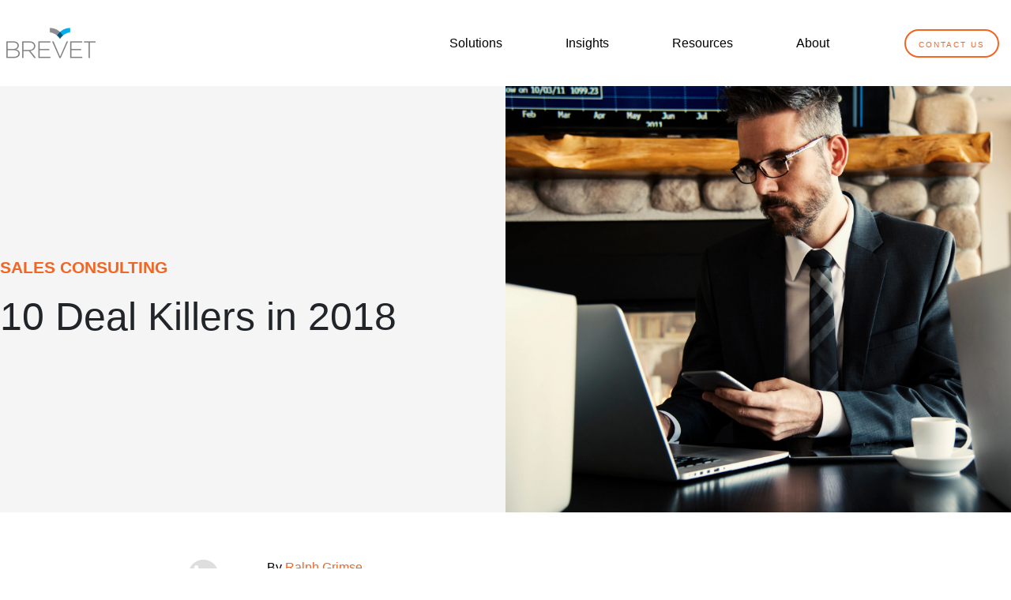

--- FILE ---
content_type: text/html; charset=UTF-8
request_url: https://blog.thebrevetgroup.com/10-deal-killers
body_size: 10393
content:
<!doctype html><!--[if lt IE 7]> <html class="no-js lt-ie9 lt-ie8 lt-ie7" lang="en-us" > <![endif]--><!--[if IE 7]>    <html class="no-js lt-ie9 lt-ie8" lang="en-us" >        <![endif]--><!--[if IE 8]>    <html class="no-js lt-ie9" lang="en-us" >               <![endif]--><!--[if gt IE 8]><!--><html class="no-js" lang="en-us"><!--<![endif]--><head>
    <meta charset="utf-8">
    <meta http-equiv="X-UA-Compatible" content="IE=edge,chrome=1">
    <meta name="author" content="Ralph Grimse">
    <meta name="description" content="To make this year's number, leaders and enablement must prioritize helping their teams avoid these far too common deal killer issues.">
    <meta name="generator" content="HubSpot">
    <title>10 Deal Killers in 2018</title>
    <link rel="shortcut icon" href="https://blog.thebrevetgroup.com/hubfs/Brevet%20August2017%20Theme/Images/favicon-32x32.png">
    
<meta name="viewport" content="width=device-width, initial-scale=1">

    <script src="/hs/hsstatic/jquery-libs/static-1.1/jquery/jquery-1.7.1.js"></script>
<script>hsjQuery = window['jQuery'];</script>
    <meta property="og:description" content="To make this year's number, leaders and enablement must prioritize helping their teams avoid these far too common deal killer issues.">
    <meta property="og:title" content="10 Deal Killers in 2018">
    <meta name="twitter:description" content="To make this year's number, leaders and enablement must prioritize helping their teams avoid these far too common deal killer issues.">
    <meta name="twitter:title" content="10 Deal Killers in 2018">

    

    
    <style>
a.cta_button{-moz-box-sizing:content-box !important;-webkit-box-sizing:content-box !important;box-sizing:content-box !important;vertical-align:middle}.hs-breadcrumb-menu{list-style-type:none;margin:0px 0px 0px 0px;padding:0px 0px 0px 0px}.hs-breadcrumb-menu-item{float:left;padding:10px 0px 10px 10px}.hs-breadcrumb-menu-divider:before{content:'›';padding-left:10px}.hs-featured-image-link{border:0}.hs-featured-image{float:right;margin:0 0 20px 20px;max-width:50%}@media (max-width: 568px){.hs-featured-image{float:none;margin:0;width:100%;max-width:100%}}.hs-screen-reader-text{clip:rect(1px, 1px, 1px, 1px);height:1px;overflow:hidden;position:absolute !important;width:1px}
</style>

<link rel="stylesheet" href="https://blog.thebrevetgroup.com/hubfs/hub_generated/module_assets/1/24162699992/1743502769477/module_Blog_Banner_Post_new.min.css">
<link rel="stylesheet" href="/hs/hsstatic/AsyncSupport/static-1.501/sass/comments_listing_asset.css">
<link rel="stylesheet" href="https://blog.thebrevetgroup.com/hubfs/hub_generated/module_assets/1/24844383068/1743502772100/module_Pillar_Page_Link.min.css">
<link rel="stylesheet" href="https://blog.thebrevetgroup.com/hubfs/hub_generated/module_assets/1/12223965940/1743502756150/module_Related_Post_-_Brevet_August2019.min.css">
<link rel="stylesheet" href="https://blog.thebrevetgroup.com/hubfs/hub_generated/module_assets/1/12223965666/1743502755066/module_Subscribe_Blog_-_Brevet_August2019.min.css">
    

    
<!--  Added by GoogleAnalytics integration -->
<script>
var _hsp = window._hsp = window._hsp || [];
_hsp.push(['addPrivacyConsentListener', function(consent) { if (consent.allowed || (consent.categories && consent.categories.analytics)) {
  (function(i,s,o,g,r,a,m){i['GoogleAnalyticsObject']=r;i[r]=i[r]||function(){
  (i[r].q=i[r].q||[]).push(arguments)},i[r].l=1*new Date();a=s.createElement(o),
  m=s.getElementsByTagName(o)[0];a.async=1;a.src=g;m.parentNode.insertBefore(a,m)
})(window,document,'script','//www.google-analytics.com/analytics.js','ga');
  ga('create','UA-134631898-1','auto');
  ga('send','pageview');
}}]);
</script>

<!-- /Added by GoogleAnalytics integration -->

<!--  Added by GoogleAnalytics4 integration -->
<script>
var _hsp = window._hsp = window._hsp || [];
window.dataLayer = window.dataLayer || [];
function gtag(){dataLayer.push(arguments);}

var useGoogleConsentModeV2 = true;
var waitForUpdateMillis = 1000;


if (!window._hsGoogleConsentRunOnce) {
  window._hsGoogleConsentRunOnce = true;

  gtag('consent', 'default', {
    'ad_storage': 'denied',
    'analytics_storage': 'denied',
    'ad_user_data': 'denied',
    'ad_personalization': 'denied',
    'wait_for_update': waitForUpdateMillis
  });

  if (useGoogleConsentModeV2) {
    _hsp.push(['useGoogleConsentModeV2'])
  } else {
    _hsp.push(['addPrivacyConsentListener', function(consent){
      var hasAnalyticsConsent = consent && (consent.allowed || (consent.categories && consent.categories.analytics));
      var hasAdsConsent = consent && (consent.allowed || (consent.categories && consent.categories.advertisement));

      gtag('consent', 'update', {
        'ad_storage': hasAdsConsent ? 'granted' : 'denied',
        'analytics_storage': hasAnalyticsConsent ? 'granted' : 'denied',
        'ad_user_data': hasAdsConsent ? 'granted' : 'denied',
        'ad_personalization': hasAdsConsent ? 'granted' : 'denied'
      });
    }]);
  }
}

gtag('js', new Date());
gtag('set', 'developer_id.dZTQ1Zm', true);
gtag('config', 'G-CWPTGWXLC2');
</script>
<script async src="https://www.googletagmanager.com/gtag/js?id=G-CWPTGWXLC2"></script>

<!-- /Added by GoogleAnalytics4 integration -->


<meta name="google-site-verification" content="VykJl79u_w13V9SgCZPLS5lAoMkqGyZ8jAZxAye3dFU">
<link rel="amphtml" href="https://blog.thebrevetgroup.com/10-deal-killers?hs_amp=true">

<meta property="og:image" content="https://blog.thebrevetgroup.com/hubfs/pexels-photo-618613.jpeg">
<meta property="og:image:width" content="4596">
<meta property="og:image:height" content="3180">
<meta property="og:image:alt" content="pexels-photo-618613">
<meta name="twitter:image" content="https://blog.thebrevetgroup.com/hubfs/pexels-photo-618613.jpeg">
<meta name="twitter:image:alt" content="pexels-photo-618613">

<meta property="og:url" content="https://blog.thebrevetgroup.com/10-deal-killers">
<meta name="twitter:card" content="summary_large_image">

<link rel="canonical" href="https://blog.thebrevetgroup.com/10-deal-killers">

<meta property="og:type" content="article">
<link rel="alternate" type="application/rss+xml" href="https://blog.thebrevetgroup.com/rss.xml">
<meta name="twitter:domain" content="blog.thebrevetgroup.com">
<meta name="twitter:site" content="@TheBrevetGroup">
<script src="//platform.linkedin.com/in.js" type="text/javascript">
    lang: en_US
</script>

<meta http-equiv="content-language" content="en-us">
<link rel="stylesheet" href="//7052064.fs1.hubspotusercontent-na1.net/hubfs/7052064/hub_generated/template_assets/DEFAULT_ASSET/1767118704405/template_layout.min.css">


<link rel="stylesheet" href="https://blog.thebrevetgroup.com/hubfs/hub_generated/template_assets/1/17828393308/1743403930222/template_bootstrap4.min.css">
<link rel="stylesheet" href="https://blog.thebrevetgroup.com/hubfs/hub_generated/template_assets/1/12179173461/1753885814516/template_Brevet_August2019-style.min.css">




</head>
<body class="blog   hs-content-id-5558905504 hs-blog-post hs-blog-id-4003973910" style="">
    <div class="header-container-wrapper">
    <div class="header-container container-fluid">

<div class="row-fluid-wrapper row-depth-1 row-number-1 ">
<div class="row-fluid ">
<div class="span12 widget-span widget-type-global_group " style="" data-widget-type="global_group" data-x="0" data-w="12">
<div class="" data-global-widget-path="generated_global_groups/12173908670.html"><div class="row-fluid-wrapper row-depth-1 row-number-1 ">
<div class="row-fluid ">
<div class="span12 widget-span widget-type-cell twp-header" style="" data-widget-type="cell" data-x="0" data-w="12">

<div class="row-fluid-wrapper row-depth-1 row-number-2 ">
<div class="row-fluid ">
<div class="span12 widget-span widget-type-cell twp-header-inner" style="" data-widget-type="cell" data-x="0" data-w="12">

<div class="row-fluid-wrapper row-depth-1 row-number-3 ">
<div class="row-fluid ">
<div class="span2 widget-span widget-type-cell twp-logo-group" style="" data-widget-type="cell" data-x="0" data-w="2">

<div class="row-fluid-wrapper row-depth-1 row-number-4 ">
<div class="row-fluid ">
<div class="span12 widget-span widget-type-custom_widget " style="" data-widget-type="custom_widget" data-x="0" data-w="12">
<div id="hs_cos_wrapper_module_1574415870944229" class="hs_cos_wrapper hs_cos_wrapper_widget hs_cos_wrapper_type_module widget-type-linked_image" style="" data-hs-cos-general-type="widget" data-hs-cos-type="module">
    






  



<span id="hs_cos_wrapper_module_1574415870944229_" class="hs_cos_wrapper hs_cos_wrapper_widget hs_cos_wrapper_type_linked_image" style="" data-hs-cos-general-type="widget" data-hs-cos-type="linked_image"><a href="https://www.thebrevetgroup.com/" target="_parent" id="hs-link-module_1574415870944229_" style="border-width:0px;border:0px;"><img src="https://blog.thebrevetgroup.com/hs-fs/hubfs/Brevet_3C-1.png?width=129&amp;height=60&amp;name=Brevet_3C-1.png" class="hs-image-widget " width="129" height="60" style="max-width: 100%; height: auto;" alt="Brevet Logo" title="Brevet Logo" srcset="https://blog.thebrevetgroup.com/hs-fs/hubfs/Brevet_3C-1.png?width=65&amp;height=30&amp;name=Brevet_3C-1.png 65w, https://blog.thebrevetgroup.com/hs-fs/hubfs/Brevet_3C-1.png?width=129&amp;height=60&amp;name=Brevet_3C-1.png 129w, https://blog.thebrevetgroup.com/hs-fs/hubfs/Brevet_3C-1.png?width=194&amp;height=90&amp;name=Brevet_3C-1.png 194w, https://blog.thebrevetgroup.com/hs-fs/hubfs/Brevet_3C-1.png?width=258&amp;height=120&amp;name=Brevet_3C-1.png 258w, https://blog.thebrevetgroup.com/hs-fs/hubfs/Brevet_3C-1.png?width=323&amp;height=150&amp;name=Brevet_3C-1.png 323w, https://blog.thebrevetgroup.com/hs-fs/hubfs/Brevet_3C-1.png?width=387&amp;height=180&amp;name=Brevet_3C-1.png 387w" sizes="(max-width: 129px) 100vw, 129px"></a></span></div>

</div><!--end widget-span -->
</div><!--end row-->
</div><!--end row-wrapper -->

</div><!--end widget-span -->
<div class="span10 widget-span widget-type-cell twp-right-group" style="" data-widget-type="cell" data-x="2" data-w="10">

<div class="row-fluid-wrapper row-depth-1 row-number-5 ">
<div class="row-fluid ">
<div class="span12 widget-span widget-type-custom_widget " style="" data-widget-type="custom_widget" data-x="0" data-w="12">
<div id="hs_cos_wrapper_module_166480691612075" class="hs_cos_wrapper hs_cos_wrapper_widget hs_cos_wrapper_type_module" style="" data-hs-cos-general-type="widget" data-hs-cos-type="module"><nav class="nav-app">
	<a href="https://get.thebrevetgroup.com/contact-us" class="btn btn-orange btn-medium">Contact Us</a>
</nav></div>

</div><!--end widget-span -->
</div><!--end row-->
</div><!--end row-wrapper -->

<div class="row-fluid-wrapper row-depth-1 row-number-6 ">
<div class="row-fluid ">
<div class="span12 widget-span widget-type-custom_widget custom-menu-primary" style="" data-widget-type="custom_widget" data-x="0" data-w="12">
<div id="hs_cos_wrapper_module_151811933987828" class="hs_cos_wrapper hs_cos_wrapper_widget hs_cos_wrapper_type_module widget-type-menu" style="" data-hs-cos-general-type="widget" data-hs-cos-type="module">
<span id="hs_cos_wrapper_module_151811933987828_" class="hs_cos_wrapper hs_cos_wrapper_widget hs_cos_wrapper_type_menu" style="" data-hs-cos-general-type="widget" data-hs-cos-type="menu"><div id="hs_menu_wrapper_module_151811933987828_" class="hs-menu-wrapper active-branch flyouts hs-menu-flow-horizontal" role="navigation" data-sitemap-name="default" data-menu-id="8822558723" aria-label="Navigation Menu">
 <ul role="menu">
  <li class="hs-menu-item hs-menu-depth-1 hs-item-has-children" role="none"><a href="javascript:;" aria-haspopup="true" aria-expanded="false" role="menuitem">Solutions</a>
   <ul role="menu" class="hs-menu-children-wrapper">
    <li class="hs-menu-item hs-menu-depth-2" role="none"><a href="https://www.thebrevetgroup.com/business-value-selling" role="menuitem">Business Value Selling</a></li>
    <li class="hs-menu-item hs-menu-depth-2" role="none"><a href="https://www.thebrevetgroup.com/sales-leader-training" role="menuitem">Sales Leader Effectiveness</a></li>
    <li class="hs-menu-item hs-menu-depth-2" role="none"><a href="https://www.thebrevetgroup.com/sales-leader-training" role="menuitem">Growth &amp; Talent Strategy</a></li>
    <li class="hs-menu-item hs-menu-depth-2" role="none"><a href="https://www.thebrevetgroup.com/sales-enablement-services" role="menuitem">Enablement Outsourcing</a></li>
    <li class="hs-menu-item hs-menu-depth-2" role="none"><a href="https://www.thebrevetgroup.com/sales-enablement" role="menuitem">Sales Enablement Strategy</a></li>
    <li class="hs-menu-item hs-menu-depth-2" role="none"><a href="https://www.thebrevetgroup.com/sales-compensation" role="menuitem">Sales Compensation</a></li>
    <li class="hs-menu-item hs-menu-depth-2" role="none"><a href="https://www.thebrevetgroup.com/sales-messaging" role="menuitem">Sales Messaging</a></li>
    <li class="hs-menu-item hs-menu-depth-2" role="none"><a href="https://www.thebrevetgroup.com/sales-training" role="menuitem">Modern Sales Training</a></li>
   </ul></li>
  <li class="hs-menu-item hs-menu-depth-1" role="none"><a href="https://blog.thebrevetgroup.com" role="menuitem">Insights</a></li>
  <li class="hs-menu-item hs-menu-depth-1" role="none"><a href="https://www.thebrevetgroup.com/resources" role="menuitem">Resources</a></li>
  <li class="hs-menu-item hs-menu-depth-1" role="none"><a href="https://www.thebrevetgroup.com/about" role="menuitem">About</a></li>
 </ul>
</div></span></div>

</div><!--end widget-span -->
</div><!--end row-->
</div><!--end row-wrapper -->

</div><!--end widget-span -->
</div><!--end row-->
</div><!--end row-wrapper -->

</div><!--end widget-span -->
</div><!--end row-->
</div><!--end row-wrapper -->

</div><!--end widget-span -->
</div><!--end row-->
</div><!--end row-wrapper -->
</div>
</div><!--end widget-span -->
</div><!--end row-->
</div><!--end row-wrapper -->

    </div><!--end header -->
</div><!--end header wrapper -->

<div class="body-container-wrapper">
    <div class="body-container container-fluid">

<div class="row-fluid-wrapper row-depth-1 row-number-1 ">
<div class="row-fluid ">
<div class="span12 widget-span widget-type-custom_widget " style="" data-widget-type="custom_widget" data-x="0" data-w="12">
<div id="hs_cos_wrapper_module_1578488391644107" class="hs_cos_wrapper hs_cos_wrapper_widget hs_cos_wrapper_type_module" style="" data-hs-cos-general-type="widget" data-hs-cos-type="module"><section class="blog-hero ">
	<div class="container">
		<div class="row">	
      <div class="col-md-6 col-12 text-padding-left v-center">
            <div class="max-width-80">
                <div class="align-center">
                    <h4 class="no-dash">
                      Sales Consulting
                    </h4>
                    <h1 class="title_blog_custom"><span id="hs_cos_wrapper_name" class="hs_cos_wrapper hs_cos_wrapper_meta_field hs_cos_wrapper_type_text" style="" data-hs-cos-general-type="meta_field" data-hs-cos-type="text">10 Deal Killers in 2018</span></h1>
                </div>
            </div>
        </div>
        <div class="col-md-6 col-12 img-container"><img class="image" src="https://blog.thebrevetgroup.com/hubfs/pexels-photo-618613.jpeg" alt="pexels-photo-618613"></div>
		</div>		
	</div>
</section></div>

</div><!--end widget-span -->
</div><!--end row-->
</div><!--end row-wrapper -->

<div class="row-fluid-wrapper row-depth-1 row-number-2 ">
<div class="row-fluid ">
<div class="span12 widget-span widget-type-cell blog-content" style="" data-widget-type="cell" data-x="0" data-w="12">

<div class="row-fluid-wrapper row-depth-1 row-number-3 ">
<div class="row-fluid ">
<div class="span12 widget-span widget-type-cell blog-content-inner" style="" data-widget-type="cell" data-x="0" data-w="12">

<div class="row-fluid-wrapper row-depth-1 row-number-4 ">
<div class="row-fluid ">
<div class="span12 widget-span widget-type-custom_widget " style="" data-widget-type="custom_widget" data-x="0" data-w="12">
<div id="hs_cos_wrapper_module_1523032069834331" class="hs_cos_wrapper hs_cos_wrapper_widget hs_cos_wrapper_type_module widget-type-blog_content" style="" data-hs-cos-general-type="widget" data-hs-cos-type="module">
    <div class="blog-section">
<div class="blog-post-wrapper cell-wrapper">
<section class="section-single-blog section-small-padding">
<div class="container-fluid container-blogpost">
<div class="share-blog">
<a href="http://www.linkedin.com/shareArticle?mini=true&amp;url=https://blog.thebrevetgroup.com/10-deal-killers" onclick="window.open('http://www.linkedin.com/shareArticle?mini=true&amp;url=https://blog.thebrevetgroup.com/10-deal-killers', 'newwindow', 'width=530,height=600,toolbar=no,directories=no,status=no,menubar=no,scrollbars=yes,copyhistory=no,resizable=yes'); return false;" target="_self"><i class="fab fa-linkedin-in"></i></a>
<a href="https://twitter.com/intent/tweet?url=https://blog.thebrevetgroup.com/10-deal-killers&amp;text=10%20Deal%20Killers%20in%202018"><i class="fab fa-twitter"></i></a>
<a href="http://www.facebook.com/share.php?u=https://blog.thebrevetgroup.com/10-deal-killers" onclick="window.open('http://www.facebook.com/share.php?u=https://blog.thebrevetgroup.com/10-deal-killers', 'newwindow', 'width=530,height=600,toolbar=no,directories=no,status=no,menubar=no,scrollbars=yes,copyhistory=no,resizable=yes'); return false;" target="_self"><i class="fab fa-facebook-f"></i></a>
</div>
<div class="row">
<div class="col-md-12">
<a href="#" class="byline">Ralph Grimse</a>
<span id="hs_cos_wrapper_post_body" class="hs_cos_wrapper hs_cos_wrapper_meta_field hs_cos_wrapper_type_rich_text" style="" data-hs-cos-general-type="meta_field" data-hs-cos-type="rich_text"><p>The calendar has quickly turned to February. Sales teams are shaking off their SKO hangovers and back building pipeline and closing deals. We’ve been busy in the field, too. During the past month, Brevet has conducted over client 100 ride-alongs and sales call reviews. We’ve been alongside reps in such diverse sectors as tech, healthcare, services, and distribution.</p>
<p style="background: white; margin: 0in 0in 15.0pt 0in;"><!--more--></p>
<p>Our consultants recently got together to compare notes: What are we seeing? Where are reps struggling? And most importantly, how confident are we that sales teams will hit their number in 2018? Comparing notes, we’re seeing some troubling early indicators.</p>
<p>Fresh from the field, we’ve compiled our top 10 list of 2018 deal killers. Going forward, we’re confident that the teams we observed will steer clear of these pitfalls. But our observations in January give us pause for others.</p>
<h2 style="font-size: 24px;">To make the 2018 number, leaders and enablement must prioritize helping their teams avoid these far too common <span>deal killer </span>issues:</h2>
<p style="padding-left: 30px;"><strong style="background-color: transparent;">1. Not clarifying the next step AND getting it on the calendar</strong><span style="background-color: transparent;"> – Hanging up or leaving the meeting without a calendared action seems like sales 101 stuff. Yet, we see it happen every day. Reps have lots of excuses: they forgot, they don't want to ‘push it’, the belief that the prospect will certainly respond to my next email, and on and on.</span></p>
<p style="padding-left: 30px;"><strong style="background-color: transparent;">Pro Tip</strong><span style="background-color: transparent;">: Before the meeting you should know two things: 1) Your desired next step (good, better, and best) AND a few follow-up dates. Book the next appointment during the call or meeting.</span></p>
<p style="padding-left: 30px;"><strong style="background-color: transparent;">2. Wasting time with the ‘wrong’ person</strong><span style="background-color: transparent;"> – Far too much time is spent with contacts that won’t be Champions or Decision Makers. Don’t waste calories on the wrong people. Even experienced reps continue to fall into this trap. Your highest-performers have strong situational awareness around buyer roles.</span></p>
<p style="padding-left: 30px;"><strong style="background-color: transparent;">Pro Tip: </strong><span style="background-color: transparent;">Build a mental checklist to vet the stakeholders: What is their potential to be a Champion or Decision Maker?</span></p>
<p style="padding-left: 30px;"><strong style="background-color: transparent;">3. Selling without a Champion –</strong><span style="background-color: transparent;"> Solution developed, proposal drafted, pricing submitted. Did we test this with anyone in the organization? Too often, no. We’re seeing too many late-sales stage activities with no input from a Champion. We can all guess where these deals are headed.</span></p>
<p style="padding-left: 30px;"><strong style="background-color: transparent;">Pro Tip: </strong><span style="background-color: transparent;">Identifying a Champion should be critical early stage gate. Encourage your reps to spend more time in the mid-stages developing a Champion vs. rushing forward.</span></p>
<p style="padding-left: 30px;"><strong style="background-color: transparent;">4. Sending a proposal or quote via email –</strong><span style="background-color: transparent;"> You’ve done the demo. You’ve delivered your value prop. It’s now time for a proposal or quote, right? Typically, this is one of your last pivot points to exert influence. Far too many reps send quotes and proposals via email with no next step. What follows for most is the dreaded – ‘hey, just checking-in on that quote’ email.</span></p>
<p style="padding-left: 30px;"><strong style="background-color: transparent;">Pro Tip:</strong><span style="background-color: transparent;"> Avoid this by scheduling a call to review the quote. Gather pricing feedback early. Address concerns and assess if other stakeholders need to see this quote as well. Don’t lose control of the sale.</span></p>
<p style="padding-left: 30px;"><strong style="background-color: transparent;">5. Making an Ass out of U and Me</strong><span style="background-color: transparent;"> – All reps bring historical biases into a deal. They have a gut sense for how a call is likely to go. And they pounce on what they anticipate, whether right or wrong. Overall, we saw far too many decisions made on assumptions from customer interactions.</span></p>
<p style="padding-left: 30px;"><strong style="background-color: transparent;">Pro Tip:</strong><span style="background-color: transparent;"> Sell skeptically – develop tests through customer verifiers. Make sure the prospect is where you think they are.</span></p>
<p style="padding-left: 30px;"><strong style="background-color: transparent;">6. Stepping on your deal landmine</strong><span style="background-color: transparent;"> – Every business knows what’s going to blow-up a deal. For some, it’s procurement coming in too late. For others, it’s a specific technical requirement/hurdle. It’s critical that reps understand the situational factors that typical derail opportunities.&nbsp;</span></p>
<p style="padding-left: 30px;"><strong style="background-color: transparent;">Pro Tip</strong><span style="background-color: transparent;">: Like trigger or compelling events, sales enablement should help reps understand the common reasons that deals go south.</span></p>
<p style="padding-left: 30px;"><strong style="background-color: transparent;">7. Running the wrong play at the wrong time </strong><span style="background-color: transparent;">– Misreading the situation happens to even the best reps. We all hope to hire reps that have high levels of insight and savvy. But every rep has their own built-in blind spots.</span></p>
<p style="padding-left: 30px;"><strong style="background-color: transparent;">Pro-Tip:</strong><span style="background-color: transparent;"> Take the time to understand the factors that compose your common deal scenarios. What does the deal landscape look like? How will you adapt if your current situation changes?</span></p>
<p style="padding-left: 30px;"><strong style="background-color: transparent;">8. Lack of coordination among team members</strong><span style="background-color: transparent;"> – Congrats, you’ve got an opportunity to talk about your solution. You decide to roll up the ‘company bus’ loaded up with pre-sales, implementation, account executives, leadership – each with their siloed PowerPoints. Selling is a team sport, but we’re seeing too little coordination and too much stepping over each other.</span></p>
<p style="padding-left: 30px;"><strong style="background-color: transparent;">Pro Tip:</strong><span style="background-color: transparent;"> Build a plan not just for what to say, but who’s going to say it. Understand roles and hand-offs so you work in sync.</span></p>
<p style="padding-left: 30px;"><strong style="background-color: transparent;">9. Selling Scared </strong><span style="background-color: transparent;">– We saw a few reps feeling the pressure already – quota increase, new comp plans, and PIPs. This pressure is already creating lots of adverse behavior. Pressured reps didn’t prepare as well, relied on pre-sales/SMEs more, jump on any positive thing they hear. Most critically, they’re the fastest to discount.</span></p>
<p style="padding-left: 30px;"><strong style="background-color: transparent;">Pro Tip:</strong><span style="background-color: transparent;"> Managers need to identify folks that are exhibiting these signs. Help them get back on track through practical coaching.</span></p>
<p style="padding-left: 30px;"><strong style="background-color: transparent;">10. Not adapting the message</strong><span style="background-color: transparent;"> – We saw lots of reps deliver great value propositions and impactful ROI statements. But in many of these cases, the buyer was in early stage and looking for education. Oops!</span></p>
<p style="padding-left: 30px;"><strong style="background-color: transparent;">Pro Tip</strong><span style="background-color: transparent;">: When equipping reps with messages, make sure we’re clear not just about the “what”, but also the “when”. This awareness helps reps avoid delivering a ‘Why Us?’ message, when the buyer is in ‘Why Change?’ mode.</span></p>
<p>Our early observations paint a disconcerting picture of the year ahead. Too many sales reps making unforced errors that will make their jobs – and yours – a lot harder. Attention to these 10 deal killer issues is key to hitting 2018 targets.</p>
<p>To learn more about avoiding these pitfalls, or for a quick assessment of your team,<strong> <a href="https://get.thebrevetgroup.com/contact-us" target="_blank" rel="noopener">contact us</a></strong>.&nbsp;<span style="background-color: transparent;">Next week, we’ll highlight some troubling </span><em style="background-color: transparent;">sales management </em><span style="background-color: transparent;">practice we’re seeing already this new year. In the meantime,&nbsp;<span>learn more about our <strong><a href="/why-sales-training-fails" rel="noopener" target="_blank">sales training methodology</a></strong> and&nbsp;</span>and how to train to these pro tips<span>.</span></span></p></span>
<div class="block-author-info">
<h4 class="no-dash">About The Author</h4>
<p><img height="120" src="https://blog.thebrevetgroup.com/hs-fs/hubfs/RG%20bio%20pic%201%20copy.png?height=120&amp;name=RG%20bio%20pic%201%20copy.png" align="left" alt="Author photo">
Ralph is a partner with The Brevet Group, and for 20 years he has led sales performance teams in the United States and Asia. Recently he also served as a sales leader in both the media and technology industries. Ralph’s work has focused on a unique blend of management consulting and sales enablement to help companies execute their sales strategies. Prior to this role, Ralph was the APAC sales effectiveness leader at Mercer.</p>
</div>
</div>
</div>
</div>
</section>
</div>
</div>
</div>

</div><!--end widget-span -->
</div><!--end row-->
</div><!--end row-wrapper -->

<div class="row-fluid-wrapper row-depth-1 row-number-5 ">
<div class="row-fluid ">
<div class="span12 widget-span widget-type-cell page-center" style="" data-widget-type="cell" data-x="0" data-w="12">

<div class="row-fluid-wrapper row-depth-1 row-number-6 ">
<div class="row-fluid ">
<div class="span12 widget-span widget-type-custom_widget " style="" data-widget-type="custom_widget" data-x="0" data-w="12">
<div id="hs_cos_wrapper_module_1523032063950328" class="hs_cos_wrapper hs_cos_wrapper_widget hs_cos_wrapper_type_module widget-type-blog_comments" style="" data-hs-cos-general-type="widget" data-hs-cos-type="module"><span id="hs_cos_wrapper_module_1523032063950328_blog_comments" class="hs_cos_wrapper hs_cos_wrapper_widget hs_cos_wrapper_type_blog_comments" style="" data-hs-cos-general-type="widget" data-hs-cos-type="blog_comments">
<div class="section post-footer">
    <div id="comments-listing" class="new-comments"></div>
    
</div>

</span></div>

</div><!--end widget-span -->
</div><!--end row-->
</div><!--end row-wrapper -->

</div><!--end widget-span -->
</div><!--end row-->
</div><!--end row-wrapper -->

<div class="row-fluid-wrapper row-depth-1 row-number-7 ">
<div class="row-fluid ">
<div class="span12 widget-span widget-type-custom_widget " style="" data-widget-type="custom_widget" data-x="0" data-w="12">
<div id="hs_cos_wrapper_module_157988892035713" class="hs_cos_wrapper hs_cos_wrapper_widget hs_cos_wrapper_type_module" style="" data-hs-cos-general-type="widget" data-hs-cos-type="module">

  
  
</div>

</div><!--end widget-span -->
</div><!--end row-->
</div><!--end row-wrapper -->

</div><!--end widget-span -->
</div><!--end row-->
</div><!--end row-wrapper -->

</div><!--end widget-span -->
</div><!--end row-->
</div><!--end row-wrapper -->

<div class="row-fluid-wrapper row-depth-1 row-number-8 ">
<div class="row-fluid ">
<div class="span12 widget-span widget-type-custom_widget " style="" data-widget-type="custom_widget" data-x="0" data-w="12">
<div id="hs_cos_wrapper_module_15661907508281176" class="hs_cos_wrapper hs_cos_wrapper_widget hs_cos_wrapper_type_module" style="" data-hs-cos-general-type="widget" data-hs-cos-type="module">
<section class="section-related section-small-padding bkg-gray__light">
	<div class="container">
		<h4 class="no-dash">Related Insights</h4>
		<div class="row">
			
			
			
			
			
			
			
			
			
			
			
			
			
			
			
			<div class="col-md-4 col-xs-12 blog-post__block">
        <a href="https://blog.thebrevetgroup.com/meddpicc_strategies">
          
            <img src="https://blog.thebrevetgroup.com/hubfs/CRO_Briefcase_2-1.png" alt="MEDDPICC: The CRO's Secret Weapon in Uncertain Markets">
            
        </a>
        <p class="category">
            Sales Strategy
        </p>
        <h3><a href="https://blog.thebrevetgroup.com/meddpicc_strategies">MEDDPICC: The CRO's Secret Weapon in Uncertain Markets</a></h3>
			</div>
			          
			
			
			
			<div class="col-md-4 col-xs-12 blog-post__block">
        <a href="https://blog.thebrevetgroup.com/meddpicc-metrics">
          
            <img src="https://blog.thebrevetgroup.com/hubfs/pexels-goumbik-590020.jpg" alt="MEDDPICC: A Metrics-Driven Approach">
            
        </a>
        <p class="category">
            Sales Strategy
        </p>
        <h3><a href="https://blog.thebrevetgroup.com/meddpicc-metrics">MEDDPICC: A Metrics-Driven Approach</a></h3>
			</div>
			          
			
			
			
			<div class="col-md-4 col-xs-12 blog-post__block">
        <a href="https://blog.thebrevetgroup.com/meddpicc-critical-must-haves">
          
            <img src="https://blog.thebrevetgroup.com/hubfs/Increasing%20Sales%20Deals-3.png" alt="MEDDPICC: 3 Things You’re Not Doing That are Must-Haves">
            
        </a>
        <p class="category">
            Sales Strategy
        </p>
        <h3><a href="https://blog.thebrevetgroup.com/meddpicc-critical-must-haves">MEDDPICC: 3 Things You’re Not Doing That are Must-Haves</a></h3>
			</div>
			          
			
			
			
			
			
			
			
			
			
			
			
			
			
			
			
			
			
			
			
			
			
			
		</div>
	</div>
</section>
</div>

</div><!--end widget-span -->
</div><!--end row-->
</div><!--end row-wrapper -->

<div class="row-fluid-wrapper row-depth-1 row-number-9 ">
<div class="row-fluid ">
<div class="span12 widget-span widget-type-custom_widget " style="" data-widget-type="custom_widget" data-x="0" data-w="12">
<div id="hs_cos_wrapper_module_15661903086941136" class="hs_cos_wrapper hs_cos_wrapper_widget hs_cos_wrapper_type_module" style="" data-hs-cos-general-type="widget" data-hs-cos-type="module"><section class="section-subscribe-blog section-small-padding">
	<div class="container">
		<div class="block-subscribe__content">
			<h4 class="no-dash">Smarter Selling Insights</h4>
			<h2>Subscribe to Our Blog</h2>
			<span id="hs_cos_wrapper_module_15661903086941136_" class="hs_cos_wrapper hs_cos_wrapper_widget hs_cos_wrapper_type_form" style="" data-hs-cos-general-type="widget" data-hs-cos-type="form"><h3 id="hs_cos_wrapper_form_162126783_title" class="hs_cos_wrapper form-title" data-hs-cos-general-type="widget_field" data-hs-cos-type="text"></h3>

<div id="hs_form_target_form_162126783"></div>









</span>

		</div>
	</div>
</section></div>

</div><!--end widget-span -->
</div><!--end row-->
</div><!--end row-wrapper -->

    </div><!--end body -->
</div><!--end body wrapper -->

<div class="footer-container-wrapper">
    <div class="footer-container container-fluid">

<div class="row-fluid-wrapper row-depth-1 row-number-1 ">
<div class="row-fluid ">
<div class="span12 widget-span widget-type-global_group " style="" data-widget-type="global_group" data-x="0" data-w="12">
<div class="" data-global-widget-path="generated_global_groups/12179172290.html"><div class="row-fluid-wrapper row-depth-1 row-number-1 ">
<div class="row-fluid ">
<div class="span12 widget-span widget-type-cell twp-footer" style="" data-widget-type="cell" data-x="0" data-w="12">

<div class="row-fluid-wrapper row-depth-1 row-number-2 ">
<div class="row-fluid ">
<div class="span12 widget-span widget-type-cell twp-footer-inner" style="" data-widget-type="cell" data-x="0" data-w="12">

<div class="row-fluid-wrapper row-depth-1 row-number-3 ">
<div class="row-fluid ">
<div class="span4 widget-span widget-type-cell twp-top-content" style="" data-widget-type="cell" data-x="0" data-w="4">

<div class="row-fluid-wrapper row-depth-1 row-number-4 ">
<div class="row-fluid ">
<div class="span12 widget-span widget-type-custom_widget " style="" data-widget-type="custom_widget" data-x="0" data-w="12">
<div id="hs_cos_wrapper_module_1568104485113177" class="hs_cos_wrapper hs_cos_wrapper_widget hs_cos_wrapper_type_module widget-type-rich_text" style="" data-hs-cos-general-type="widget" data-hs-cos-type="module"><span id="hs_cos_wrapper_module_1568104485113177_" class="hs_cos_wrapper hs_cos_wrapper_widget hs_cos_wrapper_type_rich_text" style="" data-hs-cos-general-type="widget" data-hs-cos-type="rich_text"><h3>Stay connected</h3>
<p>Join over 32,000 modern sales thinkers who receive our regular insights</p></span></div>

</div><!--end widget-span -->
</div><!--end row-->
</div><!--end row-wrapper -->

<div class="row-fluid-wrapper row-depth-1 row-number-5 ">
<div class="row-fluid ">
<div class="span12 widget-span widget-type-custom_widget " style="" data-widget-type="custom_widget" data-x="0" data-w="12">
<div id="hs_cos_wrapper_module_1568105479401854" class="hs_cos_wrapper hs_cos_wrapper_widget hs_cos_wrapper_type_module widget-type-form" style="" data-hs-cos-general-type="widget" data-hs-cos-type="module">


	



	<span id="hs_cos_wrapper_module_1568105479401854_" class="hs_cos_wrapper hs_cos_wrapper_widget hs_cos_wrapper_type_form" style="" data-hs-cos-general-type="widget" data-hs-cos-type="form">
<div id="hs_form_target_module_1568105479401854"></div>








</span>
</div>

</div><!--end widget-span -->
</div><!--end row-->
</div><!--end row-wrapper -->

<div class="row-fluid-wrapper row-depth-1 row-number-6 ">
<div class="row-fluid ">
<div class="span12 widget-span widget-type-custom_widget " style="" data-widget-type="custom_widget" data-x="0" data-w="12">
<div id="hs_cos_wrapper_module_1568104810676676" class="hs_cos_wrapper hs_cos_wrapper_widget hs_cos_wrapper_type_module widget-type-rich_text" style="" data-hs-cos-general-type="widget" data-hs-cos-type="module"><span id="hs_cos_wrapper_module_1568104810676676_" class="hs_cos_wrapper hs_cos_wrapper_widget hs_cos_wrapper_type_rich_text" style="" data-hs-cos-general-type="widget" data-hs-cos-type="rich_text"><p style="font-size: 13px;"><span><br>© </span>2025 The Brevet Group is a sales consulting firm that provides modern sales training, sales enablement, sales strategy, and sales transformation solutions.</p></span></div>

</div><!--end widget-span -->
</div><!--end row-->
</div><!--end row-wrapper -->

</div><!--end widget-span -->
<div class="span2 widget-span widget-type-cell centered-container" style="" data-widget-type="cell" data-x="4" data-w="2">

<div class="row-fluid-wrapper row-depth-1 row-number-7 ">
<div class="row-fluid ">
<div class="span12 widget-span widget-type-custom_widget " style="" data-widget-type="custom_widget" data-x="0" data-w="12">
<div id="hs_cos_wrapper_module_1568104596725328" class="hs_cos_wrapper hs_cos_wrapper_widget hs_cos_wrapper_type_module widget-type-rich_text" style="" data-hs-cos-general-type="widget" data-hs-cos-type="module"><span id="hs_cos_wrapper_module_1568104596725328_" class="hs_cos_wrapper hs_cos_wrapper_widget hs_cos_wrapper_type_rich_text" style="" data-hs-cos-general-type="widget" data-hs-cos-type="rich_text"><h3>Solutions</h3>
<p style="font-size: 14px;"><a href="https://www.thebrevetgroup.com/business-value-selling" rel="noopener" target="_blank">Business Value Selling</a></p>
<p style="font-size: 14px;"><a href="https://www.thebrevetgroup.com/sales-leader-training" rel="noopener" target="_blank">Sales Leader Effectiveness</a></p>
<p style="font-size: 14px;"><a href="https://www.thebrevetgroup.com/growth-talent-strategy" rel="noopener" target="_blank">Growth &amp; Talent Strategy</a></p>
<p style="font-size: 14px;"><a href="https://www.thebrevetgroup.com/sales-enablement-services" rel="noopener" target="_blank">Enablement Outsourcing</a></p>
<p style="font-size: 14px;"><a href="https://www.thebrevetgroup.com/sales-enablement" rel="noopener" target="_blank">Sales Enablement Strategy</a></p>
<p style="font-size: 14px;"><a href="https://www.thebrevetgroup.com/sales-compensation" rel=" noopener">Sales Compensation</a></p>
<p style="font-size: 14px;"><a href="https://www.thebrevetgroup.com/sales-messaging" rel=" noopener">Sales Messaging</a></p>
<p style="font-size: 14px;"><a href="https://www.thebrevetgroup.com/sales-training" rel="noopener">Modern Sales Training</a></p></span></div>

</div><!--end widget-span -->
</div><!--end row-->
</div><!--end row-wrapper -->

</div><!--end widget-span -->
<div class="span2 widget-span widget-type-cell centered-container" style="" data-widget-type="cell" data-x="6" data-w="2">

<div class="row-fluid-wrapper row-depth-1 row-number-8 ">
<div class="row-fluid ">
<div class="span12 widget-span widget-type-custom_widget " style="" data-widget-type="custom_widget" data-x="0" data-w="12">
<div id="hs_cos_wrapper_module_15737767243843349" class="hs_cos_wrapper hs_cos_wrapper_widget hs_cos_wrapper_type_module widget-type-rich_text" style="" data-hs-cos-general-type="widget" data-hs-cos-type="module"><span id="hs_cos_wrapper_module_15737767243843349_" class="hs_cos_wrapper hs_cos_wrapper_widget hs_cos_wrapper_type_rich_text" style="" data-hs-cos-general-type="widget" data-hs-cos-type="rich_text"><h3>Resources</h3>
<p style="font-size: 14px;"><a href="https://www.thebrevetgroup.com/about" rel=" noopener">About Us</a></p>
<p style="font-size: 14px;"><a href="//blog.thebrevetgroup.com" rel=" noopener">Insights</a></p>
<p style="font-size: 14px;"><a href="https://blog.thebrevetgroup.com/brevet-smarter-selling-toolkit" rel="noopener" target="_blank">Resources</a></p>
<p style="font-size: 14px;"><a href="https://get.thebrevetgroup.com/careers" rel="noopener">Careers</a></p>
<p style="font-size: 14px;"><a href="https://www.thebrevetgroup.com/case-study" rel=" noopener">Success Stories</a></p>
<p style="font-size: 14px;"><a href="https://www.thebrevetgroup.com/enablement-tech-stack" rel="noopener" target="_blank">Tech Partners</a></p>
<p style="font-size: 14px;"><a href="https://get.thebrevetgroup.com/contact" rel=" noopener">Contact Us</a></p>
<p style="font-size: 14px;"><a href="https://www.thebrevetgroup.com/privacy-policy" rel=" noopener">Privacy Policy</a></p></span></div>

</div><!--end widget-span -->
</div><!--end row-->
</div><!--end row-wrapper -->

</div><!--end widget-span -->
<div class="span4 widget-span widget-type-cell centered-container" style="" data-widget-type="cell" data-x="8" data-w="4">

<div class="row-fluid-wrapper row-depth-1 row-number-9 ">
<div class="row-fluid ">
<div class="span12 widget-span widget-type-custom_widget " style="" data-widget-type="custom_widget" data-x="0" data-w="12">
<div id="hs_cos_wrapper_module_1568104598914330" class="hs_cos_wrapper hs_cos_wrapper_widget hs_cos_wrapper_type_module widget-type-rich_text" style="" data-hs-cos-general-type="widget" data-hs-cos-type="module"><span id="hs_cos_wrapper_module_1568104598914330_" class="hs_cos_wrapper hs_cos_wrapper_widget hs_cos_wrapper_type_rich_text" style="" data-hs-cos-general-type="widget" data-hs-cos-type="rich_text"><h3>Contact us</h3>
<p><a href="mailto:info@thebrevetgroup.com">info@thebrevetgroup.com</a></p>
<p><a href="https://www.linkedin.com/company/the-brevet-group" rel="noopener" target="_blank"><img src="https://blog.thebrevetgroup.com/hs-fs/hubfs/linkedin-logo.png?width=20&amp;height=20&amp;name=linkedin-logo.png" width="20" height="20" loading="lazy" alt="linkedin-logo" style="width: 20px; height: auto; max-width: 100%;" srcset="https://blog.thebrevetgroup.com/hs-fs/hubfs/linkedin-logo.png?width=10&amp;height=10&amp;name=linkedin-logo.png 10w, https://blog.thebrevetgroup.com/hs-fs/hubfs/linkedin-logo.png?width=20&amp;height=20&amp;name=linkedin-logo.png 20w, https://blog.thebrevetgroup.com/hs-fs/hubfs/linkedin-logo.png?width=30&amp;height=30&amp;name=linkedin-logo.png 30w, https://blog.thebrevetgroup.com/hs-fs/hubfs/linkedin-logo.png?width=40&amp;height=40&amp;name=linkedin-logo.png 40w, https://blog.thebrevetgroup.com/hs-fs/hubfs/linkedin-logo.png?width=50&amp;height=50&amp;name=linkedin-logo.png 50w, https://blog.thebrevetgroup.com/hs-fs/hubfs/linkedin-logo.png?width=60&amp;height=60&amp;name=linkedin-logo.png 60w" sizes="(max-width: 20px) 100vw, 20px"></a> &nbsp;<a href="https://twitter.com/TheBrevetGroup" rel="noopener" target="_blank"><img src="https://blog.thebrevetgroup.com/hs-fs/hubfs/twitter%20(1).png?width=20&amp;height=20&amp;name=twitter%20(1).png" width="20" height="20" loading="lazy" alt="twitter (1)" style="width: 20px; height: auto; max-width: 100%;" srcset="https://blog.thebrevetgroup.com/hs-fs/hubfs/twitter%20(1).png?width=10&amp;height=10&amp;name=twitter%20(1).png 10w, https://blog.thebrevetgroup.com/hs-fs/hubfs/twitter%20(1).png?width=20&amp;height=20&amp;name=twitter%20(1).png 20w, https://blog.thebrevetgroup.com/hs-fs/hubfs/twitter%20(1).png?width=30&amp;height=30&amp;name=twitter%20(1).png 30w, https://blog.thebrevetgroup.com/hs-fs/hubfs/twitter%20(1).png?width=40&amp;height=40&amp;name=twitter%20(1).png 40w, https://blog.thebrevetgroup.com/hs-fs/hubfs/twitter%20(1).png?width=50&amp;height=50&amp;name=twitter%20(1).png 50w, https://blog.thebrevetgroup.com/hs-fs/hubfs/twitter%20(1).png?width=60&amp;height=60&amp;name=twitter%20(1).png 60w" sizes="(max-width: 20px) 100vw, 20px"></a></p>
<p>&nbsp;</p></span></div>

</div><!--end widget-span -->
</div><!--end row-->
</div><!--end row-wrapper -->

</div><!--end widget-span -->
</div><!--end row-->
</div><!--end row-wrapper -->

</div><!--end widget-span -->
</div><!--end row-->
</div><!--end row-wrapper -->

</div><!--end widget-span -->
</div><!--end row-->
</div><!--end row-wrapper -->
</div>
</div><!--end widget-span -->
</div><!--end row-->
</div><!--end row-wrapper -->

    </div><!--end footer -->
</div><!--end footer wrapper -->

    
<!-- HubSpot performance collection script -->
<script defer src="/hs/hsstatic/content-cwv-embed/static-1.1293/embed.js"></script>
<script src="https://blog.thebrevetgroup.com/hubfs/hub_generated/template_assets/1/12179173462/1743403972303/template_Brevet_August2019-main.js"></script>
<script>
var hsVars = hsVars || {}; hsVars['language'] = 'en-us';
</script>

<script src="/hs/hsstatic/cos-i18n/static-1.53/bundles/project.js"></script>
<script src="/hs/hsstatic/keyboard-accessible-menu-flyouts/static-1.17/bundles/project.js"></script>
<script src="https://blog.thebrevetgroup.com/hubfs/hub_generated/module_assets/1/24162699992/1743502769477/module_Blog_Banner_Post_new.min.js"></script>
<script src="/hs/hsstatic/AsyncSupport/static-1.501/js/comment_listing_asset.js"></script>
<script>
  function hsOnReadyPopulateCommentsFeed() {
    var options = {
      commentsUrl: "https://api-na1.hubapi.com/comments/v3/comments/thread/public?portalId=1700416&offset=0&limit=10000&contentId=5558905504&collectionId=4003973910",
      maxThreadDepth: 3,
      showForm: false,
      
      skipAssociateContactReason: 'blogComment',
      disableContactPromotion: true,
      
      target: "hs_form_target_91797b98-7e12-45b0-929e-dc7d5bcb524b",
      replyTo: "Reply to <em>{{user}}</em>",
      replyingTo: "Replying to {{user}}"
    };
    window.hsPopulateCommentsFeed(options);
  }

  if (document.readyState === "complete" ||
      (document.readyState !== "loading" && !document.documentElement.doScroll)
  ) {
    hsOnReadyPopulateCommentsFeed();
  } else {
    document.addEventListener("DOMContentLoaded", hsOnReadyPopulateCommentsFeed);
  }

</script>


    <!--[if lte IE 8]>
    <script charset="utf-8" src="https://js.hsforms.net/forms/v2-legacy.js"></script>
    <![endif]-->

<script data-hs-allowed="true" src="/_hcms/forms/v2.js"></script>

    <script data-hs-allowed="true">
        var options = {
            portalId: '1700416',
            formId: '7c89582d-494f-4bf3-98fb-311faa9918d9',
            formInstanceId: '2928',
            
            pageId: '5558905504',
            
            region: 'na1',
            
            
            
            
            pageName: "10 Deal Killers in 2018",
            
            
            
            inlineMessage: "Thanks for submitting the form.",
            
            
            rawInlineMessage: "Thanks for submitting the form.",
            
            
            hsFormKey: "8153ab32e69510142da853960d809115",
            
            
            css: '',
            target: '#hs_form_target_form_162126783',
            
            
            
            
            
            
            
            contentType: "blog-post",
            
            
            
            formsBaseUrl: '/_hcms/forms/',
            
            
            
            formData: {
                cssClass: 'hs-form stacked hs-custom-form'
            }
        };

        options.getExtraMetaDataBeforeSubmit = function() {
            var metadata = {};
            

            if (hbspt.targetedContentMetadata) {
                var count = hbspt.targetedContentMetadata.length;
                var targetedContentData = [];
                for (var i = 0; i < count; i++) {
                    var tc = hbspt.targetedContentMetadata[i];
                     if ( tc.length !== 3) {
                        continue;
                     }
                     targetedContentData.push({
                        definitionId: tc[0],
                        criterionId: tc[1],
                        smartTypeId: tc[2]
                     });
                }
                metadata["targetedContentMetadata"] = JSON.stringify(targetedContentData);
            }

            return metadata;
        };

        hbspt.forms.create(options);
    </script>


    <script data-hs-allowed="true">
        var options = {
            portalId: '1700416',
            formId: '7c89582d-494f-4bf3-98fb-311faa9918d9',
            formInstanceId: '1655',
            
            pageId: '5558905504',
            
            region: 'na1',
            
            
            
            
            pageName: "10 Deal Killers in 2018",
            
            
            
            inlineMessage: "Thanks for submitting the form.",
            
            
            rawInlineMessage: "Thanks for submitting the form.",
            
            
            hsFormKey: "5833d2d3ed0bc20a32c4e9dfbfd6de5b",
            
            
            css: '',
            target: '#hs_form_target_module_1568105479401854',
            
            
            
            
            
            
            
            contentType: "blog-post",
            
            
            
            formsBaseUrl: '/_hcms/forms/',
            
            
            
            formData: {
                cssClass: 'hs-form stacked hs-custom-form'
            }
        };

        options.getExtraMetaDataBeforeSubmit = function() {
            var metadata = {};
            

            if (hbspt.targetedContentMetadata) {
                var count = hbspt.targetedContentMetadata.length;
                var targetedContentData = [];
                for (var i = 0; i < count; i++) {
                    var tc = hbspt.targetedContentMetadata[i];
                     if ( tc.length !== 3) {
                        continue;
                     }
                     targetedContentData.push({
                        definitionId: tc[0],
                        criterionId: tc[1],
                        smartTypeId: tc[2]
                     });
                }
                metadata["targetedContentMetadata"] = JSON.stringify(targetedContentData);
            }

            return metadata;
        };

        hbspt.forms.create(options);
    </script>


<!-- Start of HubSpot Analytics Code -->
<script type="text/javascript">
var _hsq = _hsq || [];
_hsq.push(["setContentType", "blog-post"]);
_hsq.push(["setCanonicalUrl", "https:\/\/blog.thebrevetgroup.com\/10-deal-killers"]);
_hsq.push(["setPageId", "5558905504"]);
_hsq.push(["setContentMetadata", {
    "contentPageId": 5558905504,
    "legacyPageId": "5558905504",
    "contentFolderId": null,
    "contentGroupId": 4003973910,
    "abTestId": null,
    "languageVariantId": 5558905504,
    "languageCode": "en-us",
    
    
}]);
</script>

<script type="text/javascript" id="hs-script-loader" async defer src="/hs/scriptloader/1700416.js"></script>
<!-- End of HubSpot Analytics Code -->


<script type="text/javascript">
var hsVars = {
    render_id: "7dde3d6d-a77f-4321-8711-e04d46175ad8",
    ticks: 1767474693279,
    page_id: 5558905504,
    
    content_group_id: 4003973910,
    portal_id: 1700416,
    app_hs_base_url: "https://app.hubspot.com",
    cp_hs_base_url: "https://cp.hubspot.com",
    language: "en-us",
    analytics_page_type: "blog-post",
    scp_content_type: "",
    
    analytics_page_id: "5558905504",
    category_id: 3,
    folder_id: 0,
    is_hubspot_user: false
}
</script>


<script defer src="/hs/hsstatic/HubspotToolsMenu/static-1.432/js/index.js"></script>



 <script>!function(d,s,id){var js,fjs=d.getElementsByTagName(s)[0];if(!d.getElementById(id)){js=d.createElement(s);js.id=id;js.src="https://platform.twitter.com/widgets.js";fjs.parentNode.insertBefore(js,fjs);}}(document,"script","twitter-wjs");</script>
 


    
    <!-- Generated by the HubSpot Template Builder - template version 1.03 -->

</body></html>

--- FILE ---
content_type: text/css
request_url: https://blog.thebrevetgroup.com/hubfs/hub_generated/module_assets/1/24162699992/1743502769477/module_Blog_Banner_Post_new.min.css
body_size: -296
content:
.blog-hero{overflow:hidden;height:540px;background-color:#f5f5f5}.blog-hero .image{padding:0;height:540px}.blog-hero .container{padding-left:0;padding-right:0}.blog-hero .img-container{padding:0;height:540px}.blog-hero .img-container img{height:-webkit-fill-available;object-fit:cover;height:540px}.blog-hero .row{width:100%;margin:0}.blog-hero .btn.btn-dark.btn-big{background-color:transparent !important}.blog-hero .btn.btn-dark.btn-big:hover{background-color:#000 !important;color:#fff !important}.blog-hero .image{max-width:50vw;position:absolute;width:100vw}.blog-hero .text-padding-left{padding:80px 60px 80px 0}@media screen and (max-width:767px){.blog-hero{height:unset !important}.blog-hero img{max-width:100%;position:unset;width:unset}.blog-hero .image{order:5;max-width:100vw}.blog-hero .text-padding-right,.blog-hero .text-padding-left{padding-left:15px;padding-right:15px}}

--- FILE ---
content_type: text/css
request_url: https://blog.thebrevetgroup.com/hubfs/hub_generated/module_assets/1/12223965940/1743502756150/module_Related_Post_-_Brevet_August2019.min.css
body_size: -779
content:
.section-related .category{font-size:12px !important}

--- FILE ---
content_type: text/css
request_url: https://blog.thebrevetgroup.com/hubfs/hub_generated/template_assets/1/12179173461/1753885814516/template_Brevet_August2019-style.min.css
body_size: 10230
content:
@import url("//use.fontawesome.com/releases/v5.8.1/css/all.css");img{border:0;height:auto;max-width:100%;-ms-interpolation-mode:bicubic;vertical-align:bottom}img.alignRight,img.alignright{margin:0 0 5px 15px}img.alignLeft,img.alignleft{margin:0 15px 5px 0}.row-fluid [class*=span]{min-height:1px}.hs-blog-social-share .hs-blog-social-share-list{list-style:none!important;margin:0}.hs-blog-social-share .hs-blog-social-share-list .hs-blog-social-share-item{height:30px;list-style:none!important}@media (max-width:479px){.hs-blog-social-share .hs-blog-social-share-list .hs-blog-social-share-item:nth-child(2){float:none!important}}.hs-blog-social-share .hs-blog-social-share-list .hs-blog-social-share-item .fb-like>span,.hs-blog-social-share-list li.hs-blog-social-share-item.hs-blog-social-share-item-linkedin .IN-widget{vertical-align:top!important}#recaptcha_response_field{display:inline-block!important;width:auto!important}#recaptcha_table td{line-height:0}.recaptchatable #recaptcha_response_field{line-height:12px;min-height:0}@media (max-width:400px){#captcha_wrapper,#recaptcha_area,#recaptcha_area table#recaptcha_table,#recaptcha_area table#recaptcha_table .recaptcha_r1_c1{overflow:hidden;width:auto!important}#recaptcha_area table#recaptcha_table .recaptcha_r4_c4{width:67px!important}#recaptcha_area table#recaptcha_table #recaptcha_image{width:280px!important}}video{height:auto;max-width:100%}#calroot{line-height:normal;width:202px!important}#calroot,#calroot *,#calroot :after,#calroot :before{-webkit-box-sizing:content-box;-moz-box-sizing:content-box;box-sizing:content-box}#calroot select{font-family:Lucida Grande,Lucida Sans Unicode,Bitstream Vera Sans,Trebuchet MS,Verdana,sans-serif!important;font-size:10px!important;font-weight:400!important;line-height:18px!important;min-height:0!important;padding:1px 2px!important}#caldays{margin-bottom:4px}@media only screen and (max-width:767px){.hs-responsive-embed,.hs-responsive-embed.hs-responsive-embed-vimeo,.hs-responsive-embed.hs-responsive-embed-wistia,.hs-responsive-embed.hs-responsive-embed-youtube{height:0;overflow:hidden;padding:30px 0 56.25%;position:relative}.hs-responsive-embed embed,.hs-responsive-embed iframe,.hs-responsive-embed object{border:0;height:100%;left:0;position:absolute;top:0;width:100%}}.hs-responsive-embed.hs-responsive-embed-instagram{padding-bottom:116.01%;padding-top:0}.hs-responsive-embed.hs-responsive-embed-pinterest{height:auto;overflow:visible;padding:0}.hs-responsive-embed.hs-responsive-embed-pinterest iframe{height:auto;position:static;width:auto}iframe[src^="http://www.slideshare.net/slideshow/embed_code/"]{max-width:100%;width:100%}@media (max-width:568px){iframe{max-width:100%}}input[type=color]
select,input[type=date],input[type=datetime-local],input[type=datetime],input[type=email],input[type=month],input[type=number],input[type=password],input[type=search],input[type=tel],input[type=text],input[type=time],input[type=url],input[type=week],textarea{-webkit-box-sizing:border-box;-moz-box-sizing:border-box;box-sizing:border-box;display:inline-block}.hs-form fieldset[class*=form-columns] input[type=checkbox].hs-input,.hs-form fieldset[class*=form-columns] input[type=radio].hs-input{width:auto}#email-prefs-form .email-edit{max-width:507px!important;width:100%!important}#hs-pwd-widget-password{height:auto!important}.hs-menu-wrapper ul{padding:0}.hs-menu-wrapper.hs-menu-flow-horizontal ul{list-style:none;margin:0}.hs-menu-wrapper.hs-menu-flow-horizontal>ul{display:inline-block}.hs-menu-wrapper.hs-menu-flow-horizontal>ul:before{content:" ";display:table}.hs-menu-wrapper.hs-menu-flow-horizontal>ul:after{clear:both;content:" ";display:table}.hs-menu-wrapper.hs-menu-flow-horizontal>ul li.hs-menu-depth-1{float:left}.hs-menu-wrapper.hs-menu-flow-horizontal>ul li a{display:inline-block}.hs-menu-wrapper.hs-menu-flow-horizontal>ul li.hs-item-has-children{position:relative}.hs-menu-wrapper.hs-menu-flow-horizontal.flyouts>ul li.hs-item-has-children ul.hs-menu-children-wrapper{left:0;opacity:0;position:absolute;-webkit-transition:opacity .4s;visibility:hidden;z-index:10}.hs-menu-wrapper.hs-menu-flow-horizontal>ul li.hs-item-has-children ul.hs-menu-children-wrapper li a{display:block;white-space:nowrap}.hs-menu-wrapper.hs-menu-flow-horizontal.flyouts>ul li.hs-item-has-children ul.hs-menu-children-wrapper li.hs-item-has-children ul.hs-menu-children-wrapper{left:100%;top:0}.hs-menu-wrapper.hs-menu-flow-horizontal.flyouts>ul li.hs-item-has-children:hover>ul.hs-menu-children-wrapper{opacity:1;visibility:visible}.row-fluid-wrapper:last-child .hs-menu-wrapper.hs-menu-flow-horizontal>ul{margin-bottom:0}.hs-menu-wrapper.hs-menu-flow-horizontal.hs-menu-show-active-branch{position:relative}.hs-menu-wrapper.hs-menu-flow-horizontal.hs-menu-show-active-branch>ul{margin-bottom:0}.hs-menu-wrapper.hs-menu-flow-horizontal.hs-menu-show-active-branch>ul li.hs-item-has-children{position:static}.hs-menu-wrapper.hs-menu-flow-horizontal.hs-menu-show-active-branch>ul li.hs-item-has-children ul.hs-menu-children-wrapper{display:none}.hs-menu-wrapper.hs-menu-flow-horizontal.hs-menu-show-active-branch>ul li.hs-item-has-children.active-branch>ul.hs-menu-children-wrapper{display:block;opacity:1;visibility:visible}.hs-menu-wrapper.hs-menu-flow-horizontal.hs-menu-show-active-branch>ul li.hs-item-has-children.active-branch>ul.hs-menu-children-wrapper:before{content:" ";display:table}.hs-menu-wrapper.hs-menu-flow-horizontal.hs-menu-show-active-branch>ul li.hs-item-has-children.active-branch>ul.hs-menu-children-wrapper:after{clear:both;content:" ";display:table}.hs-menu-wrapper.hs-menu-flow-horizontal.hs-menu-show-active-branch>ul li.hs-item-has-children.active-branch>ul.hs-menu-children-wrapper>li{float:left}.hs-menu-wrapper.hs-menu-flow-horizontal.hs-menu-show-active-branch>ul li.hs-item-has-children.active-branch>ul.hs-menu-children-wrapper>li a{display:inline-block}.hs-menu-wrapper.hs-menu-flow-vertical{width:100%}.hs-menu-wrapper.hs-menu-flow-vertical ul{list-style:none;margin:0}.hs-menu-wrapper.hs-menu-flow-vertical li a{display:block}.hs-menu-wrapper.hs-menu-flow-vertical>ul{margin-bottom:0}.hs-menu-wrapper.hs-menu-flow-vertical>ul li.hs-menu-depth-1>a{width:auto}.hs-menu-wrapper.hs-menu-flow-vertical>ul li.hs-item-has-children{position:relative}.hs-menu-wrapper.hs-menu-flow-vertical.flyouts>ul li.hs-item-has-children ul.hs-menu-children-wrapper{left:0;opacity:0;position:absolute;-webkit-transition:opacity .4s;visibility:hidden;z-index:10}.hs-menu-wrapper.hs-menu-flow-vertical>ul li.hs-item-has-children ul.hs-menu-children-wrapper li a{display:block;white-space:nowrap}.hs-menu-wrapper.hs-menu-flow-vertical.flyouts>ul li.hs-item-has-children ul.hs-menu-children-wrapper{left:100%;top:0}.hs-menu-wrapper.hs-menu-flow-vertical.flyouts>ul li.hs-item-has-children:hover>ul.hs-menu-children-wrapper{opacity:1;visibility:visible}@media (max-width:767px){.hs-menu-wrapper,.hs-menu-wrapper *{-webkit-box-sizing:border-box;-moz-box-sizing:border-box;box-sizing:border-box;display:block;width:100%}.hs-menu-wrapper.hs-menu-flow-horizontal ul{display:block;list-style:none;margin:0}.hs-menu-wrapper.hs-menu-flow-horizontal>ul{display:block}.hs-menu-wrapper.hs-menu-flow-horizontal>ul li.hs-menu-depth-1{float:none}.hs-menu-wrapper.hs-menu-flow-horizontal.hs-menu-show-active-branch>ul li.hs-item-has-children.active-branch>ul.hs-menu-children-wrapper>li a,.hs-menu-wrapper.hs-menu-flow-horizontal>ul li a,.hs-menu-wrapper.hs-menu-flow-horizontal>ul li.hs-item-has-children ul.hs-menu-children-wrapper li a{display:block}.hs-menu-wrapper.hs-menu-flow-horizontal>ul li.hs-item-has-children ul.hs-menu-children-wrapper{opacity:1!important;position:static!important;visibility:visible!important}.hs-menu-wrapper.hs-menu-flow-horizontal ul ul ul{padding:0}.hs-menu-wrapper.hs-menu-flow-horizontal>ul li.hs-item-has-children ul.hs-menu-children-wrapper li a{white-space:normal}.hs-menu-wrapper.hs-menu-flow-vertical.flyouts>ul li.hs-item-has-children ul.hs-menu-children-wrapper{opacity:1;position:static;visibility:visible}}.hs-menu-wrapper.hs-menu-flow-vertical.no-flyouts .hs-menu-children-wrapper{opacity:1;visibility:visible}.hs-menu-wrapper.hs-menu-flow-horizontal.no-flyouts>ul li.hs-item-has-children ul.hs-menu-children-wrapper{display:block;opacity:1;visibility:visible}.widget-type-space{visibility:hidden}.hs-author-social-links{display:inline-block}.hs-author-social-links a.hs-author-social-link{background-repeat:no-repeat;background-size:24px 24px;border:0;display:inline-block;height:24px;line-height:24px;text-indent:-99999px;width:24px}.hs-author-social-links a.hs-author-social-link.hs-social-facebook{background-image:url(//static.hubspot.com/final/img/common/icons/social/facebook-24x24.png)}.hs-author-social-links a.hs-author-social-link.hs-social-linkedin{background-image:url(//static.hubspot.com/final/img/common/icons/social/linkedin-24x24.png)}.hs-author-social-links a.hs-author-social-link.hs-social-twitter{background-image:url(//static.hubspot.com/final/img/common/icons/social/twitter-24x24.png)}.hs-author-social-links a.hs-author-social-link.hs-social-google-plus{background-image:url(//static.hubspot.com/final/img/common/icons/social/googleplus-24x24.png)}.hs-cta-wrapper a{box-sizing:content-box;-moz-box-sizing:content-box;-webkit-box-sizing:content-box}.hs_cos_wrapper_type_image_slider{display:block;overflow:hidden}.hs_cos_flex-container a:active,.hs_cos_flex-container a:focus,.hs_cos_flex-slider a:active,.hs_cos_flex-slider a:focus{outline:none}.hs_cos_flex-control-nav,.hs_cos_flex-direction-nav,.hs_cos_flex-slides{list-style:none;margin:0;padding:0}.hs_cos_flex-slider{background:#fff;border:0;-webkit-border-radius:4px;-moz-border-radius:4px;-o-border-radius:4px;border-radius:4px;margin:0 0 60px;padding:0;position:relative;zoom:1}.hs_cos_flex-viewport{max-height:2000px;-webkit-transition:all 1s ease;-moz-transition:all 1s ease;transition:all 1s ease}.loading .hs_cos_flex-viewport{max-height:300px}.hs_cos_flex-slider .hs_cos_flex-slides{zoom:1}.carousel li{margin-right:5px}.hs_cos_flex-slider .hs_cos_flex-slides>li{-webkit-backface-visibility:hidden;display:none;position:relative}.hs_cos_flex-slider .hs_cos_flex-slides img{border-radius:0;display:block;width:100%}.hs_cos_flex-pauseplay span{text-transform:capitalize}.hs_cos_flex-slides:after{clear:both;content:".";display:block;height:0;line-height:0;visibility:hidden}html[xmlns] .hs_cos_flex-slides{display:block}* html .hs_cos_flex-slides{height:1%}.hs_cos_flex-direction-nav{*height:0}.hs_cos_flex-direction-nav a{background:url(//cdn2.hubspotqa.net/local/hub/124/file-52894-png/bg_direction_nav.png) no-repeat 0 0;cursor:pointer;display:block;height:30px;margin:-20px 0 0;opacity:0;position:absolute;text-indent:-9999px;top:50%;-webkit-transition:all .3s ease;width:30px;z-index:10}.hs_cos_flex-direction-nav .hs_cos_flex-next{background-position:100% 0;right:-36px}.hs_cos_flex-direction-nav .hs_cos_flex-prev{left:-36px}.hs_cos_flex-slider:hover .hs_cos_flex-next{opacity:.8;right:5px}.hs_cos_flex-slider:hover .hs_cos_flex-prev{left:5px;opacity:.8}.hs_cos_flex-slider:hover .hs_cos_flex-next:hover,.hs_cos_flex-slider:hover .hs_cos_flex-prev:hover{opacity:1}.hs_cos_flex-direction-nav .hs_cos_flex-disabled{cursor:default;filter:alpha(opacity=30);opacity:.3!important}.hs_cos_flex_thumbnavs-direction-nav{*height:0;list-style:none;margin:0;padding:0}.hs_cos_flex_thumbnavs-direction-nav a{background:url(//cdn2.hubspotqa.net/local/hub/124/file-52894-png/bg_direction_nav.png) no-repeat 0 40%;cursor:pointer;display:block;height:140px;margin:-60px 0 0;opacity:1;position:absolute;text-indent:-9999px;top:50%;-webkit-transition:all .3s ease;width:30px;z-index:10}.hs_cos_flex_thumbnavs-direction-nav .hs_cos_flex_thumbnavs-next{background-position:100% 40%;right:0}.hs_cos_flex_thumbnavs-direction-nav .hs_cos_flex_thumbnavs-prev{left:0}.hs-cos-flex-slider-control-panel img{cursor:pointer}.hs-cos-flex-slider-control-panel img:hover{opacity:.8}.hs-cos-flex-slider-control-panel{margin-top:-30px}.hs_cos_flex-control-nav{bottom:-40px;position:absolute;text-align:center;width:100%}.hs_cos_flex-control-nav li{display:inline-block;margin:0 6px;zoom:1;*display:inline}.hs_cos_flex-control-paging li a{background:#666;background:rgba(0,0,0,.5);-webkit-border-radius:20px;-moz-border-radius:20px;-o-border-radius:20px;border-radius:20px;box-shadow:inset 0 0 3px rgba(0,0,0,.3);cursor:pointer;display:block;height:11px;text-indent:-9999px;width:11px}.hs_cos_flex-control-paging li a:hover{background:#333;background:rgba(0,0,0,.7)}.hs_cos_flex-control-paging li a.hs_cos_flex-active{background:#000;background:rgba(0,0,0,.9);cursor:default}.hs_cos_flex-control-thumbs{margin:5px 0 0;overflow:hidden;position:static}.hs_cos_flex-control-thumbs li{float:left;margin:0;width:25%}.hs_cos_flex-control-thumbs img{cursor:pointer;display:block;opacity:.7;width:100%}.hs_cos_flex-control-thumbs img:hover{opacity:1}.hs_cos_flex-control-thumbs .hs_cos_flex-active{cursor:default;opacity:1}@media screen and (max-width:860px){.hs_cos_flex-direction-nav .hs_cos_flex-prev{left:0;opacity:1}.hs_cos_flex-direction-nav .hs_cos_flex-next{opacity:1;right:0}}.hs_cos_flex-slider .caption{background-color:#000;color:#fff;font-size:2em;line-height:1.1em;padding:0 5%;position:static;text-align:center;top:40%;width:100%}.hs_cos_flex-slider .superimpose .caption{background-color:transparent;color:#fff;font-size:3em;line-height:1.1em;padding:0 5%;position:absolute;text-align:center;top:40%;width:90%}@media (max-width:400px){.hs_cos_flex-slider .superimpose .caption{background-color:#000;color:#fff;font-size:2em;line-height:1.1em;padding:0 5%;position:static;text-align:center;top:40%;width:90%}}.hs_cos_flex-slider h1,.hs_cos_flex-slider h2,.hs_cos_flex-slider h3,.hs_cos_flex-slider h4,.hs_cos_flex-slider h5,.hs_cos_flex-slider h6,.hs_cos_flex-slider p{color:#fff}.hs-gallery-thumbnails li{display:inline-block;margin:0 -4px 0 0;padding:0}.hs-gallery-thumbnails.fixed-height li img{border-width:0;margin:0;max-height:150px;padding:0}pre{overflow-x:auto}table pre{white-space:pre-wrap}table tr td img{max-width:none}.hs_cos_wrapper_type_header,.hs_cos_wrapper_type_page_footer,.hs_cos_wrapper_type_raw_html,.hs_cos_wrapper_type_raw_jinja,.hs_cos_wrapper_type_rich_text,.hs_cos_wrapper_type_section_header,.hs_cos_wrapper_type_text{word-wrap:break-word}article,aside,details,figcaption,figure,footer,header,hgroup,nav,section{display:block}audio,canvas,video{display:inline-block;*display:inline;*zoom:1}audio:not([controls]){display:none}.wp-float-left{float:left;margin:0 20px 20px 0}.wp-float-right{float:right;margin:0 0 20px 20px}#map_canvas img,.google-maps img{max-width:none}@import url("https://fonts.googleapis.com/css2?family=Lato:wght@300;400;700&display=swap");@font-face{font-family:Circular Std Book;font-style:italic;font-weight:400;src:url(//1700416.fs1.hubspotusercontent-na1.net/hubfs/1700416/Brevet_August2019%20Theme/Font/CircularXXWeb-BookItalic.woff2) format("woff2"),url(//1700416.fs1.hubspotusercontent-na1.net/hubfs/1700416/Brevet_August2019%20Theme/Font/CircularXXWeb-BookItalic.woff) format("woff")}@font-face{font-family:Circular Std;font-style:italic;font-weight:900;src:url(//1700416.fs1.hubspotusercontent-na1.net/hubfs/1700416/Brevet_August2019%20Theme/Font/CircularXXWeb-BlackItalic.woff2) format("woff2"),url(//1700416.fs1.hubspotusercontent-na1.net/hubfs/1700416/Brevet_August2019%20Theme/Font/CircularXXWeb-BlackItalic.woff) format("woff")}@font-face{font-family:Circular Std;font-style:italic;font-weight:700;src:url(//1700416.fs1.hubspotusercontent-na1.net/hubfs/1700416/Brevet_August2019%20Theme/Font/CircularXXWeb-BoldItalic.woff2) format("woff2"),url(//1700416.fs1.hubspotusercontent-na1.net/hubfs/1700416/Brevet_August2019%20Theme/Font/CircularXXWeb-BoldItalic.woff) format("woff")}@font-face{font-family:Circular Std Medium;font-style:normal;font-weight:500;src:url(//1700416.fs1.hubspotusercontent-na1.net/hubfs/1700416/Brevet_August2019%20Theme/Font/CircularXXWeb-Medium.woff2) format("woff2"),url(//1700416.fs1.hubspotusercontent-na1.net/hubfs/1700416/Brevet_August2019%20Theme/Font/CircularXXWeb-Medium.woff) format("woff")}@font-face{font-family:Circular Std;font-style:normal;font-weight:700;src:url(//1700416.fs1.hubspotusercontent-na1.net/hubfs/1700416/Brevet_August2019%20Theme/Font/CircularXXWeb-Bold.woff2) format("woff2"),url(//1700416.fs1.hubspotusercontent-na1.net/hubfs/1700416/Brevet_August2019%20Theme/Font/CircularXXWeb-Bold.woff) format("woff")}@font-face{font-family:Circular Std Black;font-style:normal;font-weight:900;src:url(//1700416.fs1.hubspotusercontent-na1.net/hubfs/1700416/Brevet_August2019%20Theme/Font/CircularXXWeb-Black.woff2) format("woff2"),url(//1700416.fs1.hubspotusercontent-na1.net/hubfs/1700416/Brevet_August2019%20Theme/Font/CircularXXWeb-Black.woff) format("woff")}@font-face{font-family:Circular Std Book;font-style:normal;font-weight:400;src:url(//1700416.fs1.hubspotusercontent-na1.net/hubfs/1700416/Brevet_August2019%20Theme/Font/CircularXXWeb-Book.woff2) format("woff2"),url(//1700416.fs1.hubspotusercontent-na1.net/hubfs/1700416/Brevet_August2019%20Theme/Font/CircularXXWeb-Book.woff) format("woff")}@font-face{font-family:Circular Std;font-style:italic;font-weight:500;src:url(//1700416.fs1.hubspotusercontent-na1.net/hubfs/1700416/Brevet_August2019%20Theme/Font/CircularXXWeb-MediumItalic.woff2) format("woff2"),url(//1700416.fs1.hubspotusercontent-na1.net/hubfs/1700416/Brevet_August2019%20Theme/Font/CircularXXWeb-MediumItalic.woff) format("woff")}*,:after,:before{-moz-box-sizing:border-box;-webkit-box-sizing:border-box;box-sizing:border-box}body,html{margin:0;min-height:100%;padding:0}body{font-family:Lato,sans-serif;font-size:1rem;font-weight:400;line-height:1.2;-webkit-font-smoothing:antialiased;background-color:#fff;color:#212529;text-align:left}.container-fluid .row-fluid .page-center{float:none;margin:0 auto;padding:0 75px}::-moz-selection{background:#333;color:#fff;text-shadow:none}::selection{background:#333;color:#fff;text-shadow:none}.container-fluid{padding:0}sub,sup{font-size:75%;line-height:0;position:relative;vertical-align:baseline}sup{top:-.5em}sub{bottom:-.25em}h1,h2,h3,h4,h5,h6{color:inherit;font-family:inherit;font-weight:500;line-height:1.2;margin:20px 0}h1{font-size:55px}h2{color:#000;font-size:50px;font-weight:900;line-height:1.2}h3{font-size:1.75rem}h4{color:#ff613d;font-size:21px;font-weight:700}h5{color:#fff;font-size:22px}h6{font-size:20px}h3.form-title{color:#000;font-size:50px;font-weight:900;line-height:1.2}a{color:#007bff;cursor:pointer!important;transition:all .3s ease-out}a,a:not(.btn):hover{text-decoration:none}a:not(.btn):hover{color:#000!important}ol,ul{margin-bottom:1rem;margin-top:0}hr{background-color:#ccc;border:none;color:#ccc;height:1px}.twp-header .twp-header-inner>div>div{display:-webkit-box;display:-ms-flexbox;display:flex;-ms-flex-wrap:wrap;flex-wrap:wrap;padding:25px 0}.twp-header-inner>div>div{margin-left:auto;margin-right:auto;max-width:1280px;padding-left:15px;padding-right:15px;width:100%}.twp-header .twp-header-inner>div>div:after,.twp-header .twp-header-inner>div>div:before{content:none}.twp-header .twp-header-inner>div>div>div{-ms-flex-wrap:wrap!important;flex-wrap:wrap!important;float:none;margin-left:0;min-height:1px;padding-left:15px;padding-right:15px;position:relative}.twp-header .twp-header-inner>div>div>div.span2.twp-logo-group{-webkit-box-flex:0;-ms-flex:0 0 16.666667%;flex:0 0 16.666667%;max-width:16.666667%;padding:0;width:100%!important}.twp-header .twp-header-inner>div>div>div.span10.twp-right-group{-webkit-box-flex:0;-ms-flex:0 0 83.333333%;flex:0 0 83.333333%;max-width:83.333333%;width:100%!important}.progress{background-color:#e9ecef;background:#00aeef;border-radius:.25rem;border-radius:0;display:-webkit-box;display:-ms-flexbox;display:flex;font-size:.75rem;height:1rem;height:5px;overflow:hidden;-webkit-transition:width .3s ease-out;-o-transition:width .3s ease-out;transition:width .3s ease-out;width:0}.twp-right-group{margin:auto 0}.twp-header .twp-header-inner .twp-right-group>div:first-child{float:right}.twp-header .twp-header-inner .twp-right-group>div:nth-child(2){display:-webkit-box;display:-ms-flexbox;display:flex;-webkit-box-align:center;-ms-flex-align:center;align-items:center;float:right;height:36px;margin-right:15px}.twp-header .twp-header-inner .twp-right-group>div:last-child{float:right}.twp-header a{color:#000;padding:0}.btn{border:1px solid transparent;border-radius:.25rem;display:inline-block;font-size:1rem;font-weight:400;line-height:1.5;padding:.375rem .75rem;-webkit-transition:color .15s ease-in-out,background-color .15s ease-in-out,border-color .15s ease-in-out,-webkit-box-shadow .15s ease-in-out;transition:color .15s ease-in-out,background-color .15s ease-in-out,border-color .15s ease-in-out,-webkit-box-shadow .15s ease-in-out;-o-transition:color .15s ease-in-out,background-color .15s ease-in-out,border-color .15s ease-in-out,box-shadow .15s ease-in-out;transition:color .15s ease-in-out,background-color .15s ease-in-out,border-color .15s ease-in-out,box-shadow .15s ease-in-out;transition:color .15s ease-in-out,background-color .15s ease-in-out,border-color .15s ease-in-out,box-shadow .15s ease-in-out,-webkit-box-shadow .15s ease-in-out;-webkit-user-select:none;-moz-user-select:none;-ms-user-select:none;user-select:none;vertical-align:middle;white-space:nowrap;width:190px}.btn-dark{background-color:#fff!important;border:2px solid #000!important;color:#000!important}.btn-dark.btn-dark-transparent{background-color:transparent!important}.btn-dark:hover{background-color:#000!important;color:#fff!important}.btn-medium,.btn-small{height:36px;line-height:35px;width:80px}.btn-light{background-color:transparent;border:2px solid #fff!important;color:#fff!important;width:190px}.btn-light:hover{background-color:#fff!important;border:2px solid #fff;color:#000!important}.btn{background-color:transparent;border:2px solid;border-radius:25px;color:#000;display:block;font-family:Circular Std Book,arial,sans-serif;letter-spacing:2px;line-height:49px;padding:0;text-align:center;text-transform:uppercase}.btn-medium,.btn-small{border:2px solid!important;font-size:10px;line-height:1.5;min-width:80px}.btn-dark{border:2px solid #000}.twp-header .btn{float:left;font-family:Circular Std,arial,sans-serif;margin-right:25px;padding-bottom:7px;padding-top:10px}.btn:not(:disabled):not(.disabled){cursor:pointer}.btn-medium{min-width:120px}.btn-big{width:280px}.btn-orange{border:2px solid #f26522!important;color:#f26522!important}.btn-blue{border:2px solid #00aeef!important;color:#00aeef;width:190px}.btn-blue:hover{background-color:#00aeef;color:#fff}.twp-header .btn:last-child{margin-right:0}nav.nav-icons a{display:block;margin-right:20px}nav.nav-icons{display:-webkit-box;display:-ms-flexbox;display:flex;-webkit-box-align:center;-ms-flex-align:center;align-items:center}.twp-header .twp-header-inner .twp-logo-group{-webkit-box-align:center!important;-ms-flex-align:center!important;align-items:center!important;display:-webkit-box!important;display:-ms-flexbox!important;display:flex!important;-ms-flex-wrap:wrap!important;flex-wrap:wrap!important}.twp-header .twp-header-inner .twp-logo-group .twp-logo{display:inline-block;width:auto}.btn-dark:hover{background:#000;color:#fff}.btn-orange:hover{background-color:#f26522;color:#fff!important}body.fixed .twp-header{position:fixed;top:-200px;width:100%;z-index:9999}body.fixed .body-container-wrapper{padding-top:110px}body.fixed.show .twp-header{top:0}.twp-header{background:#fff;transition:all .3s ease-out}.body-container-wrapper .body-container{padding-top:30px}.body-container-wrapper blockquote,.body-container-wrapper figure,.body-container-wrapper ol,.body-container-wrapper p,.body-container-wrapper ul{font-family:Circular Std Book,arial,sans-serif;font-size:18px;line-height:1.2}.twp-footer{background:#0e384b;font-family:Circular Std Book;overflow:hidden;padding:75px 0}.twp-footer .twp-footer-inner{padding:0}.twp-footer .twp-footer-inner>div:last-child{padding:0;position:relative}.twp-footer ul{list-style:none;margin-bottom:30px;padding-left:0}.twp-footer ul li a{color:#fff;font-family:Circular Std Book,arial,sans-serif;font-size:36px;font-weight:300;line-height:1.2}.twp-footer *{color:#747474}.twp-footer .twp-bottom-content>div>div,.twp-footer .twp-top-content>div>div{display:-webkit-box;display:-ms-flexbox;display:flex;-ms-flex-wrap:wrap;flex-wrap:wrap;margin-left:-15px;margin-right:-15px;width:auto}.twp-footer .twp-bottom-content>div>div:after,.twp-footer .twp-bottom-content>div>div:before,.twp-footer .twp-top-content>div>div:after,.twp-footer .twp-top-content>div>div:before{content:none}.twp-bottom-left-content h4{color:#fff;font-family:Circular Std,arial,sans-serif;font-weight:700;left:0;margin:0 0 .5rem;text-transform:uppercase;top:1px}.twp-bottom-left-content h4,.twp-copyright p{font-size:18px;line-height:2.5;position:absolute}.twp-copyright p{font-family:Circular Std Book,arial,sans-serif;margin:0;right:0}.twp-footer .twp-footer-inner{padding:0 75px}.twp-footer .twp-footer-inner>div>div:after,.twp-footer .twp-footer-inner>div>div:before{content:none}.twp-footer .twp-top-content>div>div>div{margin-left:0;min-height:1px;padding-left:15px;padding-right:15px;position:relative;width:100%}.twp-footer .twp-top-content>div>div>div.span4.twp-footer-link{-webkit-box-flex:0;-ms-flex:0 0 33.333333%;flex:0 0 33.333333%;max-width:33.333333%}.twp-footer .twp-top-content>div>div>div.span8.twp-footer-logo{-webkit-box-flex:0;-ms-flex:0 0 66.666667%;flex:0 0 66.666667%;max-width:66.666667%}.twp-footer .twp-top-content .twp-footer-logo{text-align:right!important}.twp-footer .twp-bottom-content>div>div>div{margin:0;min-height:1px;padding-left:15px;padding-right:15px;position:relative;width:100%}.twp-footer .twp-bottom-content .text-light h4{color:#fff!important}.twp-footer .twp-top-content .twp-footer-logo img{margin-bottom:50px}.twp-footer>div>div:after,.twp-footer>div>div:before{content:none}.twp-footer h3{color:#ff613e;font-family:Circular Std Book;letter-spacing:1px}.twp-footer p,.twp-footer p a,.twp-footer p span{color:#fff}.twp-footer p a:hover{color:#ff613e}.twp-footer form{margin:24px 0 64px}.twp-footer form label span{color:#fff}.twp-footer form .hs-input,.twp-footer form .hs-input:focus{border-bottom:1px solid #ff613e}.twp-footer form input[type=submit]{border:2px solid #ff613e;color:#ff613e}.twp-footer form input[type=submit]:hover{background-color:#ff613e;color:#fff}.twp-footer .padding-big-container{margin-left:0!important;padding-bottom:0!important;padding-top:0!important}.twp-footer .social-icons a{align-items:center;background-color:#ff613e;border-radius:50%;display:inline-flex;height:40px;justify-content:center;margin-right:12px;width:40px}.twp-footer .social-icons a i{color:#fff}.twp-footer .centered-container{display:flex;justify-content:center}.custom-menu-primary .hs-menu-wrapper>ul{display:block;margin-top:0;padding-left:40px}.custom-menu-primary .hs-menu-wrapper>ul>li{float:left;list-style:none;margin-right:80px}.custom-menu-primary .hs-menu-wrapper>ul li a{display:block;font-family:Circular Std Book,arial,sans-serif;font-weight:400;line-height:35px;padding-bottom:1px}.custom-menu-primary .hs-menu-wrapper>ul>li.active-branch>a,.custom-menu-primary .hs-menu-wrapper>ul>li.active>a{color:#00aeef}.custom-menu-primary .hs-menu-wrapper>ul ul{border:1px solid #ccc}.custom-menu-primary .hs-menu-wrapper>ul ul>li{padding:10px 30px}.custom-menu-primary .hs-menu-wrapper>ul ul{background-color:#fff}.custom-menu-primary .hs-menu-wrapper>ul li a,.hs-menu-wrapper.hs-menu-flow-horizontal>ul li.hs-item-has-children ul.hs-menu-children-wrapper li a{max-width:none!important;overflow:visible!important;padding:0!important;width:auto!important}@media screen and (min-width:768px){.custom-menu-primary .hs-menu-wrapper,.custom-menu-primary .hs-menu-wrapper>ul ul{display:block!important}}.child-trigger,.mobile-trigger{display:none}@media (max-width:767px){.twp-footer .centered-container{justify-content:left;padding-left:15px}.custom-menu-primary,.custom-menu-primary .hs-menu-wrapper>ul,.custom-menu-primary .hs-menu-wrapper>ul li,.custom-menu-primary .hs-menu-wrapper>ul li a{background-color:transparent;background-image:none;border:0;-webkit-border-radius:0;-moz-border-radius:0;border-radius:0;bottom:auto;-webkit-box-shadow:none;-moz-box-shadow:none;box-shadow:none;color:#fff;display:block;float:none;font-weight:400;height:auto;left:auto;line-height:1;margin:0;max-width:none;padding:0;position:static;right:auto;text-align:left;text-decoration:none;text-indent:0;top:auto;width:100%}.mobile-trigger{background:#fff;-webkit-border-radius:4px;-moz-border-radius:4px;border-radius:4px;color:#000;cursor:pointer;display:inline-block!important;font-size:16px;font-weight:400;height:auto;padding:7px 10px 8px;position:absolute;right:10px;text-align:left;text-transform:uppercase;top:0;width:auto}.mobile-trigger:hover{text-decoration:none}.mobile-open .mobile-trigger,.mobile-trigger:hover{background-color:#000;border-color:transparent;color:#fff}.mobile-trigger i{display:inline;position:relative;top:-4px}.mobile-trigger i:after,.mobile-trigger i:before{content:"";position:absolute}.mobile-trigger i,.mobile-trigger i:after,.mobile-trigger i:before{background-color:#000;-webkit-border-radius:1px;-moz-border-radius:1px;border-radius:1px;display:inline-block;height:2px;width:22px}.mobile-trigger i:before{top:-6px}.mobile-trigger i:after{top:6px}.mobile-open .mobile-trigger i,.mobile-open .mobile-trigger i:after,.mobile-open .mobile-trigger i:before,.mobile-trigger:hover i,.mobile-trigger:hover i:after,.mobile-trigger:hover i:before{background-color:#fff}.child-trigger{border-left:1px dotted hsla(0,0%,100%,.2);cursor:pointer;display:block!important;height:36px!important;min-width:55px!important;padding:0!important;position:absolute;right:0;top:0;width:55px!important}.child-trigger:hover{text-decoration:none}.child-trigger i{margin:0 auto!important;position:relative;top:50%;-webkit-transform:rotate(0deg);-ms-transform:rotate(0deg);transform:rotate(0deg)}.child-trigger i:after{content:"";position:absolute}.child-trigger i,.child-trigger i:after{background-color:#212529;display:block;height:1px;width:10px}.child-trigger i:after{-webkit-transform:rotate(-90deg);-ms-transform:rotate(-90deg);transform:rotate(-90deg)}.child-trigger.child-open i:after{-webkit-transform:rotate(-180deg);-ms-transform:rotate(-180deg);transform:rotate(-180deg)}.custom-menu-primary{padding-top:37px;position:relative;top:-29px}.custom-menu-primary .hs-menu-children-wrapper,.custom-menu-primary .hs-menu-wrapper{display:none}.custom-menu-primary ul.hs-menu-children-wrapper{display:none;opacity:1!important;position:static!important;visibility:visible!important}.custom-menu-primary .hs-menu-wrapper{left:0;padding:0;padding:15px 27px;position:relative;top:0;width:100%}.custom-menu-primary .hs-menu-wrapper>ul>li{position:relative}.custom-menu-primary .hs-menu-wrapper>ul>li a{overflow:visible}.custom-menu-primary .hs-menu-wrapper>ul li{border-top:1px dotted hsla(0,0%,100%,.35)}.custom-menu-primary .hs-menu-wrapper>ul li a{color:#000;display:block;font-family:Circular Std Book,arial,sans-serif;font-weight:400;line-height:35px;padding:0 10px 1px}.custom-menu-primary .hs-menu-wrapper>ul li a:hover{color:#00aeef}.custom-menu-primary .hs-menu-wrapper>ul ul{background-color:transparent}.custom-menu-primary .hs-menu-wrapper>ul ul li a{font-size:16px;text-indent:20px}.custom-menu-primary .hs-menu-wrapper>ul ul ul li a{text-indent:30px}.custom-menu-primary .hs-menu-wrapper>ul ul ul ul li a{text-indent:40px}.custom-menu-primary .hs-menu-wrapper>ul ul>li{padding:0}.custom-menu-primary .hs-menu-wrapper>ul ul{border:0}}.blog .body-container-wrapper li,.blog .body-container-wrapper p{font-size:18px!important}.blog .body-container-wrapper li{line-height:1.5em}.blog .section-single-blog a{color:#f26522}.blog .block-author-info{margin-top:80px}.blog .block-author-info p{font-size:15px!important}.blog .block-author-info img{height:auto;padding:5px 12px 12px 0;width:100px}.blog iframe{margin:20px 0!important}.blog .blog-listing .btn.btn-dark{background-color:transparent!important}.blog .blog-listing .btn.btn-dark:hover{background-color:#000!important;color:#fff}.blog-post__block a div.play-button,.blog-post__inline a div.play-button{left:50%;opacity:.9;position:absolute;top:50%;transform:translate(-50%,-50%);z-index:5}.blog-post__block a div.play-button:hover+img,.blog-post__inline a div.play-button:hover+img{opacity:.75}.play-button-wrapper{position:relative}.play-button{background:transparent;border:0;border-color:transparent transparent transparent #fff;border-style:solid;border-width:37px 0 37px 60px;box-sizing:border-box;height:74px;width:0}#hubspot-author_data:after{clear:both;content:"";display:block}#hubspot-author_data .hs-author-avatar img{-webkit-border-radius:50%;-moz-border-radius:50%;border-radius:50%;float:left;margin-right:15px;width:50px}.hs-featured-image-wrapper .hs-featured-image-link img.hs-featured-image{border-width:0;display:inline-block!important;float:right;height:auto;margin:20px 0 20px 20px;max-height:170px;max-width:210px;width:auto}.hs-blog-social-share{border-bottom:1px solid #ccc;border-top:1px solid #ccc;height:auto;margin-top:20px;padding:10px 0 0}#comments-listing{border-bottom:1px solid #ccc;margin-bottom:30px;margin-top:30px}.comment{border-top:1px solid #ccc;margin:10px 0;padding:15px 0}.comment-date{text-align:right}.comment-from{font-weight:700}.comment-body{padding:10px 0}.blog-pagination a{border:2px solid #ff613e;border-radius:25px;color:#ff613e;padding:11px 20px}.blog-pagination a:hover{border:2px solid #000;color:#000}.hs-blog-listing .hs-author-profile{border-bottom:1px solid #ccc;margin:0 0 20px;padding:0 0 20px}.hs-blog-post .hs-author-profile{border-bottom:1px solid #ccc;border-top:1px solid #ccc;margin:20px 0;padding:20px 0}.hs-author-profile .hs-author-profile:after{clear:both;content:"";display:block}.hs-author-profile .hs-author-avatar{float:left;margin-right:15px;max-width:100px}.hs-author-profile .hs-author-avatar img{-webkit-border-radius:50%;-moz-border-radius:50%;border-radius:50%;max-width:100%}.hs-author-profile .hs-author-bio{overflow:hidden}.hs-author-profile h2.hs-author-name{margin:0 0 10px}form{margin-bottom:50px;max-width:750px}label{font-family:Circular Std Book,arial,sans-serif;font-size:16px}input[type=color],input[type=date],input[type=datetime-local],input[type=datetime],input[type=email],input[type=file],input[type=month],input[type=number],input[type=password],input[type=search],input[type=tel],input[type=text],input[type=time],input[type=url],input[type=week]{background:transparent;border:none;border-bottom:1px solid #000;font-family:Circular Std Book,arial,sans-serif;font-size:16px;height:30px;width:100%}input[type=color]:focus,input[type=date]:focus,input[type=datetime-local]:focus,input[type=datetime]:focus,input[type=email]:focus,input[type=file]:focus,input[type=month]:focus,input[type=number]:focus,input[type=password]:focus,input[type=search]:focus,input[type=tel]:focus,input[type=text]:focus,input[type=time]:focus,input[type=url]:focus,input[type=week]:focus,select:focus,textarea:focus{border-color:#f26522;outline:0}textarea{border:0;border-bottom:1px solid #000;min-height:100px;width:100%}ul.no-list.hs-error-msgs.inputs-list{color:red;font-size:1rem;list-style:none!important;margin-bottom:10px;margin-top:10px;padding:0!important}form.hs-form .hs-form-field ul.inputs-list{list-style:none;padding:0}form.hs-form fieldset{max-width:none}form.hs-form fieldset .hs-form-field{padding:0 10px 0 0}form.hs-form fieldset[class*=form-columns] .input{margin-right:0}form.hs-form fieldset[class*=form-columns] .hs-input{width:100%}form.hs-form fieldset[class*=form-columns] .hs-input[type=checkbox]{margin:3px 5px 3px 0;width:auto}form.hs-form fieldset.form-columns-3 .hs-form-field{width:33.33%}@media (max-width:400px){form.hs-form fieldset .hs-form-field{padding:0}form.hs-form .form-columns-2 .hs-form-field .hs-input,form.hs-form .form-columns-3 .hs-form-field .hs-input,form.hs-form fieldset.form-columns-3 .hs-form-field{width:100%}form.hs-form .form-columns-3 .hs-form-field .hs-input[type=checkbox]{margin:3px 5px 3px 0;width:auto}}#hs_form_target_blog_subscription input[type=checkbox],#hs_form_target_blog_subscription input[type=radio]{margin-right:10px;width:auto}.hs-button.primary,input[type=button],input[type=submit]{-webkit-appearance:none;background-color:transparent;border:2px solid #f26522;border-radius:25px;color:#f26522;cursor:pointer;display:block;font-family:Circular Std Book,arial,sans-serif;font-size:1rem;font-weight:400;letter-spacing:2px;line-height:1.5;margin-top:45px;min-width:190px;outline:0;padding:11px 20px;text-align:center;text-decoration:none!important;text-transform:uppercase;transition:color .15s ease-in-out,background-color .15s ease-in-out,border-color .15s ease-in-out,box-shadow .15s ease-in-out;-webkit-user-select:none;-moz-user-select:none;-ms-user-select:none;user-select:none;vertical-align:middle;white-space:nowrap;white-space:normal}.hs-button.primary:hover,input[type=button]:hover,input[type=submit]:hover{background-color:#f26522;color:#fff}.hs-button.primary:focus,input[type=button]:focus,input[type=submit]:focus{box-shadow:0 0 0 .2rem rgba(0,123,255,.25)}.margin-0-auto{margin:0 auto}.gutter-big{padding:0 50px}.row-gutter-big{margin:0 -50px}.bkg-beige-2{background:#f0f0f0!important}.bkg-red{background:#ff613e}.bkg-pastel{background:#b4cdd2}.bkg-beige{background:#d2cac3!important}.bkg-bluegray{background:#889fa4}.bkg-blue-dark-2{background:#0e384b}.bkg-blue-dark{background:#385c76}.bkg-blue-light{background:#00aeef}.bkg-gallery{background-color:#eaeaea}.bkg-gray{background-color:#ebebeb}.bkg-seashell{background-color:#f1f1f1}.bkg-jungle-mist{background-color:#b2ccd1}.span6.padding-big-container{padding-left:0!important;padding-right:0!important}.solutions-training .section-home.blog-listing.no-video{background-size:cover}.solutions-training .section-solutions-book .row-fluid{align-items:center;display:flex}.solutions-training .section-solutions-book h4{margin-top:0}.solutions-training #image-fix .img-container img{height:-webkit-fill-available;object-fit:cover}.fa-ul{margin-left:1.5em}.about-clients .row-fluid,.section-approach .row-fluid,.section-blog-posts-home .row-fluid,.section-book .row-fluid,.section-capabilites .row-fluid,.section-clients .row-fluid,.section-contact .row-fluid,.section-default .row-fluid,.section-solutions .row-fluid,.section-solutions-page .row-fluid,.section-subscribe .row-fluid,.twp-footer-inner .row-fluid{display:flex;margin-left:auto;margin-right:auto;max-width:1280px;padding:0;width:100%}.section-saas-survey li:not(:last-child){padding-bottom:18px}.section-capabilites{padding-bottom:80px!important;padding-top:50px!important}.section-capabilites p{font-size:18px}.section-capabilites ul{margin-left:30px}.section-capabilites ul li{font-size:18px}.section-capabilites ul li:not(:last-child){padding-bottom:12px}.section-about-approach{padding-bottom:0!important}.section-about-approach .solution-block__wrap{background-color:#f0f0f0!important;min-height:unset;padding:0!important}.section-about-approach .solution-block__wrap img{margin-bottom:15px}.section-about-approach .solution-block__wrap p{opacity:1}.section-contact{padding:0 75px}.section-contact form{margin-top:-80px;max-width:unset!important}.section-contact .padding-big-container{padding-left:0!important;padding-right:0!important}.section-approach{padding:50px 75px!important}.section-approach ul li:not(:last-child){padding-bottom:10px}.section-approach ul{margin-left:28px}.approach-background{background:url(https://1700416.fs1.hubspotusercontent-na1.net/hubfs/1700416/Brevet_August2019%20Theme/Image/grain.jpg);background-repeat:repeat-x!important;background-size:auto 100%!important}.section-approach-2{padding:50px 75px}.section-approach-2 img{align-items:center;display:flex;margin:140px auto}.section-programs .solution-block__wrap ul.fa-ul{margin-left:28px}.section-programs .solution-block__wrap p{opacity:1}.section-programs .solution-block__wrap{min-height:494px}.section-blog-posts-home,.section-default,.section-solutions,.section-solutions-page{padding-bottom:50px!important;padding-top:50px!important}.section-subscribe{padding-top:0!important}.section-sales h4{margin-top:0}.section-home{min-height:600px;overflow:hidden;padding:50px 75px;position:relative;width:100%}.home .section-home h1{font-size:72px}.home .section-home h3{font-size:30px}.section-book{background-color:#e4e4e4!important;padding:50px 0}.section-book .book-wrapper .book-text h4{margin-top:0}.section-clients{background:#385b75 url(https://1700416.fs1.hubspotusercontent-na1.net/hubfs/1700416/Brevet_August2019%20Theme/Image/pattern.png) repeat-x;background-position-x:0;background-position-y:0;background-size:contain;padding:140px 0;text-align:center}.section-clients .clients{margin:60px auto 0}.section-clients .clients img{display:inline-block;margin-right:35px;width:150px}.padding-small-container{padding:20px 30px}.padding-default-container{margin:0!important;padding:60px}.padding-big-container{padding:80px 60px!important}.padding-huge-container{padding:160px 90px}.no-padding{padding:0!important}.text-light{color:#f8f9fa!important}.section-home .overlay{background-color:#000;height:100%;left:0;opacity:.5;position:absolute;top:0;width:100%;z-index:1}.section-home video{display:inline;height:auto;left:50%;max-width:unset;min-height:100%;min-width:100%;position:absolute;top:50%;-ms-transform:translateX(-50%) translateY(-50%);-moz-transform:translateX(-50%) translateY(-50%);-webkit-transform:translateX(-50%) translateY(-50%);transform:translateX(-50%) translateY(-50%);width:auto;z-index:0}.text-light *{color:#fff}section.section-home .container{display:flex;flex-wrap:wrap;height:100%;padding:0;position:relative;z-index:2}.section-home .col-md-6{-webkit-box-flex:0;-ms-flex:0 0 50%;flex:0 0 50%;max-width:50%;min-height:1px;padding-left:15px;padding-right:15px;position:relative;width:100%}.v-center{align-items:center;display:flex!important}.section-home h4{color:#f26522!important;line-height:24px;margin-bottom:15px;margin-top:0}.section-home h2{font-size:50px;margin-bottom:.5rem;margin-top:0}.section-home p{line-height:1.2;margin-bottom:1rem;margin-top:0}h4{color:#f26522!important;line-height:24px;margin-bottom:15px;position:relative;text-transform:uppercase}.hs-banner .body-container-wrapper .body-container,.landing .body-container-wrapper .body-container{padding-top:0}.landing form{margin-top:50px}.landing form input,.landing form input:focus{border-bottom:1px solid #fff}.landing form input[type=submit]{border:2px solid #fff;color:#fff!important}.landing form input[type=submit]:hover{background-color:#fff!important;color:#000!important}.section-home a.btn{display:inline-block;line-height:1.5;margin-top:45px;min-width:190px;padding:12px 30px 10px}.section-home.text-light a.btn:hover{background:#fff;border:2px solid #fff;color:#000!important}.section-home.text-dark a.btn:hover{background:#000;border-color:#1d2124;color:#fff}.section-home p+a.btn{margin-top:calc(45px - 1rem)}section.section-home .container-fluid:after,section.section-home .container-fluid:before{content:none}.section-home.no-video{background-size:cover;display:flex;padding:50px 75px}.section-home.no-video .container{display:flex;flex-wrap:wrap;height:auto;padding:0}.section-home.no-video .container .row{display:-webkit-box;display:-ms-flexbox;display:flex;-ms-flex-wrap:wrap;flex-wrap:wrap;margin-left:-15px;margin-right:-15px}.text-dark{color:#343a40!important}.section-insights{padding:60px 15px}.section-insights .container-fluid{display:flex;flex-wrap:wrap;padding:0 60px}.section-insights .filter-insights{margin-bottom:45px}.section-insights .filter-insights a{color:#999;font-family:Circular Std Book,arial,sans-serif;font-size:18px;padding-right:50px}.section-insights .filter-insights a.selected,.section-insights .filter-insights a:hover{color:#333}.section-insights .row{display:-webkit-box;display:-ms-flexbox;display:flex;-ms-flex-wrap:wrap;flex-wrap:wrap;margin:0 -50px}.section-insights .row .col-md-6{min-height:1px;position:relative;width:100%;-webkit-box-flex:0;-ms-flex:0 0 50%;flex:0 0 50%;margin:0 0 50px;max-width:50%;padding:0 50px}.section-insights img{max-width:100%;transition:opacity .3s ease-out;width:100%}.section-landing .padding-big-container,.section-podcasts .padding-big-container{padding-left:75px!important;padding-right:75px!important}.section-podcasts .landing-right{margin-left:0}.section-landing ul li{font-size:19px;margin-bottom:35px}.section-landing ul li i{color:#ff613e}.section-landing .image-padding-fix{margin-left:-30px!important}.margin-left-0{margin-left:0!important}.fixed-right{position:fixed;top:96px;width:unset!important}.blog-listing-wrapper{margin:80px 0}.blog-post__block{margin:0 0 50px}.blog-post__block img{height:265px;object-fit:cover;width:610px}.blog .blog-post__block img{height:320px;object-fit:cover;width:610px}.blog .section-related .blog-post__block img{height:265px;object-fit:cover;width:610px}.blog-post__block .category{color:#747474;font-size:16px;margin:25px 0 0;text-transform:uppercase}.blog-post__block h3{font-size:28px;margin:20px 0 30px}.blog-post__block h3 a{color:#000}.blog-post__block .excerpt{font-family:Circular Std Book,arial,sans-serif;font-size:18px;margin-bottom:20px}.blog-post__block img:hover{opacity:.75}.blog-post__block .byline:before{content:"By "}.blog-post__block .byline{color:#999;font-family:Circular Std Book,arial,sans-serif;font-size:18px;margin-bottom:0}.blog-pagination{display:block;text-align:center;width:100%}.blog-pagination a{margin-right:20px}.blog .body-container-wrapper .body-container{padding-bottom:0}section.section-home.blog-post-banner{color:#fff;display:flex;height:540px;min-height:540px;padding:0 15px}section.section-home.blog-post-banner .container-fluid{height:100%;margin:0 auto;max-width:605px;padding:0;width:100%}section.section-home.blog-post-banner .v-center{align-items:center;display:flex;min-height:1px;padding-left:15px;padding-right:15px;position:relative;width:100%;-webkit-box-flex:0;-ms-flex:0 0 100%;flex:0 0 100%;max-width:100%}section.section-home.blog-post-banner .container-fluid .row{display:-webkit-box;display:-ms-flexbox;display:flex;-ms-flex-wrap:wrap;flex-wrap:wrap;margin-left:-15px;margin-right:-15px}section.section-home.blog-post-banner .v-center h1{margin:0 0 .5rem}.section-small-padding{padding:60px 0}.section-small-padding .container-fluid.container-blogpost{margin:0 auto;max-width:645px;padding:0 20px;position:relative}.section-small-padding .share-blog{left:-80px;position:absolute}.section-small-padding .share-blog a{background:#dedede;border-radius:100%;display:block;margin:0 0 15px;padding:7px;text-align:center}.section-small-padding .share-blog a:hover{background:#f26522}.section-small-padding .share-blog i{color:#fff;font-size:25px}.section-small-padding .byline:before{color:#000;content:"By "}.section-small-padding .byline{color:#f26522;display:block;margin-bottom:30px}.section-small-padding p{font-family:Circular Std Book,arial,sans-serif;font-size:16px;line-height:1.4;margin:0 0 30px}.section-small-padding blockquote{font-family:Circular Std Medium,arial,sans-serif;font-size:20px;line-height:1.3;margin:0 0 40px}.hs-search-field__suggestions{background-color:#fff;list-style:none;margin:0;padding:10px}.hs-search-field--open .hs-search-field__suggestions{border:1px solid #000}.hs-search-field__suggestions li{display:block;margin:0;padding:0}.hs-search-field__suggestions li a{padding:5px}.hs-search-field__suggestions #results-for{font-weight:700}.hs-search-field__suggestions #results-for,.hs-search-field__suggestions a{display:block}.hs-search-field__suggestions a:focus,.hs-search-field__suggestions a:hover{background-color:rgba(0,0,0,.1);outline:0}#comments-listing{border:0;margin:0}.comment{border:1px solid #ccc!important;border-bottom:0!important;margin:0!important;padding:15px}.comment:first-child{margin-top:30px!important}.comment:last-child{border-bottom:1px solid #ccc!important;margin-bottom:30px!important}.comment-date{display:block;font-size:13px;text-align:left}.hs-form-field{margin-bottom:30px}.section-subscribe-blog{background:#395d76}.section-subscribe-blog h4.no-dash{color:#f26522!important;letter-spacing:2px;line-height:24px;margin-bottom:15px;margin-top:0;padding-left:0}.block-subscribe__content h2{color:#fff;font-family:Circular Std Black,arial,sans-serif;font-size:30px;margin:0 0 60px}.block-subscribe__content input[type=color],.block-subscribe__content input[type=date],.block-subscribe__content input[type=datetime-local],.block-subscribe__content input[type=datetime],.block-subscribe__content input[type=email],.block-subscribe__content input[type=file],.block-subscribe__content input[type=month],.block-subscribe__content input[type=number],.block-subscribe__content input[type=password],.block-subscribe__content input[type=search],.block-subscribe__content input[type=tel],.block-subscribe__content input[type=text],.block-subscribe__content input[type=time],.block-subscribe__content input[type=url],.block-subscribe__content input[type=week]{border-color:#fff}.section-subscribe-blog form{margin-bottom:0;position:relative;vertical-align:bottom}.section-subscribe-blog form .hs-form-field{float:left;margin-bottom:35px;position:relative;width:40%}.section-subscribe-blog form .hs_submit.hs-submit{letter-spacing:2px;position:absolute;right:5px;top:24px;vertical-align:baseline}.section-subscribe-blog form .hs_submit.hs-submit input.hs-button.primary.large{border-color:#fff!important;color:#fff;margin-top:0;padding:8px 20px 6px}.section-subscribe-blog .block-subscribe__content{margin:0 0 40px;width:100%}.section-subscribe-blog form:after{clear:both;content:"";display:block}.section-subscribe-blog form .hs-form-field>label{color:#fff}.bkg-gray__light{background:#f5f5f5}.section-related .col-md-6{-webkit-box-flex:0;-ms-flex:0 0 50%;flex:0 0 50%;max-width:50%;min-height:1px;padding-left:15px;padding-right:15px;position:relative;width:100%}.section-related .row{display:-webkit-box;display:-ms-flexbox;display:flex;-ms-flex-wrap:wrap;flex-wrap:wrap;margin-left:-15px;margin-right:-15px}.section-related .blog-post__block h3{font-size:20px;margin:15px 0 0}.section-related .blog-post__block .category{color:#747474;font-size:10px;line-height:1.2;margin:15px 0 0;text-transform:uppercase}.section-related h4{margin-bottom:30px;margin-top:0}.hs-blog-post .body-container-wrapper .page-center{margin:0 auto;max-width:645px;padding:0 20px;position:relative}.post-listing-simple{display:block;width:100%}.section-insights .post-listing-simple .row{display:block;margin:0}.section-insights .post-listing-simple .row .post-item{display:block}body #hs-pwd-widget-password{height:50px!important;margin-top:10px!important}#email-prefs-form p{font-size:16px}.subscribe-options label{display:inline-block}.checkbox-row span.fakelabel span{float:none;overflow:hidden}#email-prefs-form .email-edit{max-width:100%!important}.no-navigation .twp-logo-group{height:36px}.section-subscribe-blog form .hs_error_rollup{bottom:0;position:absolute;width:100%}.section-insights .row .col-md-6>a{display:block;padding-bottom:56.25%;position:relative}.section-insights .row .col-md-6>a img{height:100%;object-fit:cover;object-position:center center;position:absolute;width:100%}section.section-home.blog-listing.no-video{color:#343a40!important;display:flex;min-height:540px;padding:0 15px}.section-home p.text-leading{font-family:Circular Std Book;font-size:24px}.text-leading{font-size:22px!important}@media (max-width:1100px){.custom-menu-primary .hs-menu-wrapper>ul>li{margin-right:20px}.custom-menu-primary .hs-menu-wrapper>ul{padding-left:0}.twp-header .twp-header-inner .twp-right-group>div:nth-child(2){margin-right:0}.twp-header .btn,nav.nav-icons a{margin-right:10px}}@media (max-width:1024px){h1{font-size:45px}h2,h3.form-title{font-size:40px}.section-small-padding .share-blog{left:-30px}}@media (max-width:767px){.row-fluid-wrapper:last-child .hs-menu-wrapper.hs-menu-flow-horizontal>ul{margin-top:20px}.hs-menu-wrapper.active-branch.flyouts.hs-menu-flow-horizontal ul li a.icon-link{display:inline-block;margin-right:15px;margin-top:12px}.hs-menu-wrapper.active-branch.flyouts.hs-menu-flow-horizontal ul li a.icon-link i{font-size:18px}.section-home{padding:50px 25px}.home .section-home h1{font-size:48px}.home .section-home h3{font-size:25px}.row-fluid{display:unset!important}.twp-footer .twp-top-content>div>div>div{-ms-flex:0 0 100%!important;flex:0 0 100%!important;max-width:100%!important}.twp-footer .twp-top-content{padding-bottom:0}.twp-header .twp-header-inner>div>div>div{-webkit-box-flex:0;-ms-flex:0 0 100%!important;flex:0 0 100%!important;max-width:100%!important;padding:0}.twp-header .mobile-trigger{margin-left:100%;position:relative;right:62px;top:8px}.twp-header .twp-header-inner .twp-logo-group{display:inline-block!important;padding:0;text-align:left}.twp-header .row-number-5,.twp-header .row-number-6{display:none!important}.twp-header .twp-header-inner .twp-right-group>div:first-child{float:none}nav.nav-app{padding-top:15px;text-align:center}.twp-header .btn{display:inline-block;float:none}.twp-header .twp-header-inner .twp-right-group>div:nth-child(2){display:block;float:none}nav.nav-icons{display:block;padding-top:20px;text-align:center}nav.nav-icons a{display:inline-block}nav.nav-icons a:last-child{margin-right:0}.twp-header .twp-header-inner .twp-right-group>div:last-child{float:none}.section-home .col-md-6{-webkit-box-flex:0;-ms-flex:0 0 100%}.section-home .col-md-6,.section-insights .row .col-md-6{flex:0 0 100%;max-width:100%}.section-subscribe-blog form .hs-form-field{width:100%}.section-subscribe-blog{padding-left:20px;padding-right:20px}.section-subscribe-blog form .hs_submit.hs-submit{position:static}.section-related .col-md-6{-webkit-box-flex:0;-ms-flex:0 0 100%;flex:0 0 100%;margin-bottom:20px;max-width:100%}.hs-author-profile .hs-author-avatar{float:none;margin-bottom:20px}.hs-author-profile .hs-author-bio{margin-bottom:20px}.section-subscribe-blog form .hs_error_rollup,.twp-bottom-left-content h4,.twp-copyright p{position:static}.section-insights .row .col-md-6>a{padding-bottom:0;position:relative}.section-insights .row .col-md-6>a img{position:static}.twp-header.no-navigation .twp-header-inner .twp-right-group>div:last-child{min-height:0!important;padding-top:0}.no-navigation .twp-logo-group{height:auto}.twp-logo-group{position:absolute!important}.twp-logo-group img{position:relative;top:19px}body.fixed .body-container-wrapper{padding-top:234px}section.section-home .container-fluid{padding:0}section.section-home.blog-listing.no-video{padding-bottom:20px;padding-top:20px}.section-insights .filter-insights{margin-left:-50px;margin-right:-50px}img[style*=float]{display:block;float:none!important;margin:10px 0!important}.section-small-padding .share-blog{position:static}.section-small-padding .share-blog a{display:inline-block;height:40px;margin-right:5px;padding-top:8px;width:40px}.section-book .book-wrapper{height:100%;padding:15px;position:unset}.section-book .book-wrapper .book-text{position:unset;top:unset;transform:unset}.section-clients img{margin:8px 6px}.section-clients .clients{margin-top:0}.section-clients .clients img:not(:last-child){margin:8px 6px}.section-clients .clients img{width:120px}.section-sales .padding-default-container{width:unset!important}.row-gutter-big{margin:unset}.gutter-big{padding:unset}.section-approach{padding:90px 15px!important}.section-approach .chart{display:none}.padding-huge-container{padding:90px 30px!important}.section-approach-2{padding:90px 15px}.section-contact .padding-big-container{padding:90px 0!important}.about-clients .clients img:not(:last-child){margin:8px 6px}.section-subscribe .padding-big-container{padding:80px 15px!important}.fixed-right{bottom:unset;position:relative;top:unset}.section-landing .padding-big-container,.section-podcasts .padding-big-container{padding-left:15px!important;padding-right:15px!important}.twp-footer .padding-big-container{padding:0!important}.recent-blog-posts .blog-post__block img{height:auto;width:100%}.section-contact{padding:0 20px}}@media (max-width:575px){.twp-header .twp-header-inner>div>div>div{-ms-flex:0 0 100%!important;flex:0 0 100%!important;max-width:100%!important}.section-home.no-video{padding:20px 10px}.section-home.no-video .container-fluid,.section-insights .row .col-md-6{padding:0}}@media (max-width:479px){.twp-header .twp-header-inner>div>div{padding-bottom:0;padding-left:20px;padding-right:20px}.container-fluid .row-fluid .page-center,.twp-footer .twp-footer-inner{padding:0 20px}}.title_blog_custom{font-size:50px}a,button,div,h1,h2,h3,h4,h5,h6,input,p,span{font-family:Helvetica,sans-serif!important}

--- FILE ---
content_type: text/css
request_url: https://blog.thebrevetgroup.com/hubfs/hub_generated/module_assets/1/24162699992/1743502769477/module_Blog_Banner_Post_new.min.css
body_size: -320
content:
.blog-hero{overflow:hidden;height:540px;background-color:#f5f5f5}.blog-hero .image{padding:0;height:540px}.blog-hero .container{padding-left:0;padding-right:0}.blog-hero .img-container{padding:0;height:540px}.blog-hero .img-container img{height:-webkit-fill-available;object-fit:cover;height:540px}.blog-hero .row{width:100%;margin:0}.blog-hero .btn.btn-dark.btn-big{background-color:transparent !important}.blog-hero .btn.btn-dark.btn-big:hover{background-color:#000 !important;color:#fff !important}.blog-hero .image{max-width:50vw;position:absolute;width:100vw}.blog-hero .text-padding-left{padding:80px 60px 80px 0}@media screen and (max-width:767px){.blog-hero{height:unset !important}.blog-hero img{max-width:100%;position:unset;width:unset}.blog-hero .image{order:5;max-width:100vw}.blog-hero .text-padding-right,.blog-hero .text-padding-left{padding-left:15px;padding-right:15px}}

--- FILE ---
content_type: text/css
request_url: https://blog.thebrevetgroup.com/hubfs/hub_generated/module_assets/1/12223965940/1743502756150/module_Related_Post_-_Brevet_August2019.min.css
body_size: -579
content:
.section-related .category{font-size:12px !important}

--- FILE ---
content_type: text/css
request_url: https://blog.thebrevetgroup.com/hubfs/hub_generated/module_assets/1/12223965666/1743502755066/module_Subscribe_Blog_-_Brevet_August2019.min.css
body_size: -587
content:
.section-subscribe-blog form{max-width:unset}

--- FILE ---
content_type: text/plain
request_url: https://www.google-analytics.com/j/collect?v=1&_v=j102&a=443240066&t=pageview&_s=1&dl=https%3A%2F%2Fblog.thebrevetgroup.com%2F10-deal-killers&ul=en-us%40posix&dt=10%20Deal%20Killers%20in%202018&sr=1280x720&vp=1280x720&_u=IADAAEABAAAAACAAI~&jid=863372107&gjid=1147492314&cid=1470085539.1768816289&tid=UA-134631898-1&_gid=204682079.1768816289&_r=1&_slc=1&z=248775268
body_size: -573
content:
2,cG-CWPTGWXLC2

--- FILE ---
content_type: application/javascript
request_url: https://blog.thebrevetgroup.com/hubfs/hub_generated/template_assets/1/12179173462/1743403972303/template_Brevet_August2019-main.js
body_size: 1639
content:
$(function() {

	/** 
     * Mobile Nav
     *
     * Hubspot Standard Toggle Menu
     */

	$('.custom-menu-primary').addClass('js-enabled');

	/* Mobile button with three lines icon */
	$('.custom-menu-primary .hs-menu-wrapper').before('<div class="mobile-trigger"><i></i></div>');

	/* Uncomment for mobile button that says 'MENU' 
        $('.custom-menu-primary .hs-menu-wrapper').before('<div class="mobile-trigger">MENU</div>');
    */

	$('.custom-menu-primary .flyouts .hs-item-has-children > a').after(' <div class="child-trigger"><i></i></div>');
	$('.mobile-trigger').click(function() {
		$(this).next('.custom-menu-primary .hs-menu-wrapper').slideToggle(250);
		$('body').toggleClass('mobile-open');
		$('.child-trigger').removeClass('child-open');
		$('.hs-menu-children-wrapper').slideUp(250);
		return false;
	});

	$('.child-trigger').click(function() {
		$(this).parent().siblings('.hs-item-has-children').find('.child-trigger').removeClass('child-open');
		$(this).parent().siblings('.hs-item-has-children').find('.hs-menu-children-wrapper').slideUp(250);
		$(this).next('.hs-menu-children-wrapper').slideToggle(250);
		$(this).next('.hs-menu-children-wrapper').children('.hs-item-has-children').find('.hs-menu-children-wrapper').slideUp(250);
		$(this).next('.hs-menu-children-wrapper').children('.hs-item-has-children').find('.child-trigger').removeClass('child-open');
		$(this).toggleClass('child-open');
		return false;
	});
  
  if (screen.width < 768) {
    var menu = $(".hs-menu-wrapper.active-branch.flyouts.hs-menu-flow-horizontal ul");
    if (menu) {
      menu = $(menu[0]);
      menu.append('<li class="hs-menu-item hs-menu-depth-1"><a href="https://get.thebrevetgroup.com/contact" role="menuitem">Contact Us</a></li>');
      menu.append('<li class="hs-menu-item hs-menu-depth-1"><a href="https://go.pointforwardsoftware.com/login" role="menuitem">Log In</a></li>');
      menu.append('<li class="hs-menu-item hs-menu-depth-1"><a href="https://twitter.com/TheBrevetGroup" role="menuitem" class="icon-link"><i class="fab fa-twitter"></i></a>'
                  +'<a href="https://www.linkedin.com/company/the-brevet-group/" role="menuitem" class="icon-link"><i class="fab fa-linkedin-in"></i></a></li>');
    }
  }

});

$(window).scroll(function(){
	var heightOfHeader = $('.twp-header').height();

	if( $(this).scrollTop() > heightOfHeader + 50){
		$('body').addClass('fixed');
	}
	else{
		$('body').removeClass('fixed');
	}

	if( $(this).scrollTop() > heightOfHeader + 250){
		$('body').addClass('show');
	}
	else{
		$('body').removeClass('show');
	}
  
  checkOffset();

});

$('.section-insights .filter-insights a').each(function(){
	
	if( window.location.href == $(this).attr('href')){
		$(this).addClass('selected');
	}
	
})

function isMobile() {
    return /(android|bb\d+|meego).+mobile|avantgo|bada\/|blackberry|blazer|compal|elaine|fennec|hiptop|iemobile|ip(hone|od)|ipad|iris|kindle|Android|Silk|lge |maemo|midp|mmp|netfront|opera m(ob|in)i|palm( os)?|phone|p(ixi|re)\/|plucker|pocket|psp|series(4|6)0|symbian|treo|up\.(browser|link)|vodafone|wap|windows (ce|phone)|xda|xiino/i.test(navigator.userAgent)
        || /1207|6310|6590|3gso|4thp|50[1-6]i|770s|802s|a wa|abac|ac(er|oo|s\-)|ai(ko|rn)|al(av|ca|co)|amoi|an(ex|ny|yw)|aptu|ar(ch|go)|as(te|us)|attw|au(di|\-m|r |s )|avan|be(ck|ll|nq)|bi(lb|rd)|bl(ac|az)|br(e|v)w|bumb|bw\-(n|u)|c55\/|capi|ccwa|cdm\-|cell|chtm|cldc|cmd\-|co(mp|nd)|craw|da(it|ll|ng)|dbte|dc\-s|devi|dica|dmob|do(c|p)o|ds(12|\-d)|el(49|ai)|em(l2|ul)|er(ic|k0)|esl8|ez([4-7]0|os|wa|ze)|fetc|fly(\-|_)|g1 u|g560|gene|gf\-5|g\-mo|go(\.w|od)|gr(ad|un)|haie|hcit|hd\-(m|p|t)|hei\-|hi(pt|ta)|hp( i|ip)|hs\-c|ht(c(\-| |_|a|g|p|s|t)|tp)|hu(aw|tc)|i\-(20|go|ma)|i230|iac( |\-|\/)|ibro|idea|ig01|ikom|im1k|inno|ipaq|iris|ja(t|v)a|jbro|jemu|jigs|kddi|keji|kgt( |\/)|klon|kpt |kwc\-|kyo(c|k)|le(no|xi)|lg( g|\/(k|l|u)|50|54|\-[a-w])|libw|lynx|m1\-w|m3ga|m50\/|ma(te|ui|xo)|mc(01|21|ca)|m\-cr|me(rc|ri)|mi(o8|oa|ts)|mmef|mo(01|02|bi|de|do|t(\-| |o|v)|zz)|mt(50|p1|v )|mwbp|mywa|n10[0-2]|n20[2-3]|n30(0|2)|n50(0|2|5)|n7(0(0|1)|10)|ne((c|m)\-|on|tf|wf|wg|wt)|nok(6|i)|nzph|o2im|op(ti|wv)|oran|owg1|p800|pan(a|d|t)|pdxg|pg(13|\-([1-8]|c))|phil|pire|pl(ay|uc)|pn\-2|po(ck|rt|se)|prox|psio|pt\-g|qa\-a|qc(07|12|21|32|60|\-[2-7]|i\-)|qtek|r380|r600|raks|rim9|ro(ve|zo)|s55\/|sa(ge|ma|mm|ms|ny|va)|sc(01|h\-|oo|p\-)|sdk\/|se(c(\-|0|1)|47|mc|nd|ri)|sgh\-|shar|sie(\-|m)|sk\-0|sl(45|id)|sm(al|ar|b3|it|t5)|so(ft|ny)|sp(01|h\-|v\-|v )|sy(01|mb)|t2(18|50)|t6(00|10|18)|ta(gt|lk)|tcl\-|tdg\-|tel(i|m)|tim\-|t\-mo|to(pl|sh)|ts(70|m\-|m3|m5)|tx\-9|up(\.b|g1|si)|utst|v400|v750|veri|vi(rg|te)|vk(40|5[0-3]|\-v)|vm40|voda|vulc|vx(52|53|60|61|70|80|81|83|85|98)|w3c(\-| )|webc|whit|wi(g |nc|nw)|wmlb|wonu|x700|yas\-|your|zeto|zte\-/i.test(navigator.userAgent.substr(0, 4));
}

var float = document.querySelector('.fixed-right'),
        footer = document.querySelector('.twp-footer');

function checkOffset() {
    if (!float || !footer || isMobile()) {
        return;
    }
  
    if (float.offsetTop + float.offsetHeight + document.documentElement.scrollTop >= footer.offsetTop) {
        float.style.bottom = (document.documentElement.scrollTop + window.innerHeight - footer.offsetTop) + 'px';
        float.style.top = 'unset';
        return;
    }
    
    if (document.documentElement.scrollTop + window.innerHeight < footer.offsetTop) {
        float.style.bottom = 'unset';
        float.style.top = '96px';
    }
  
}
